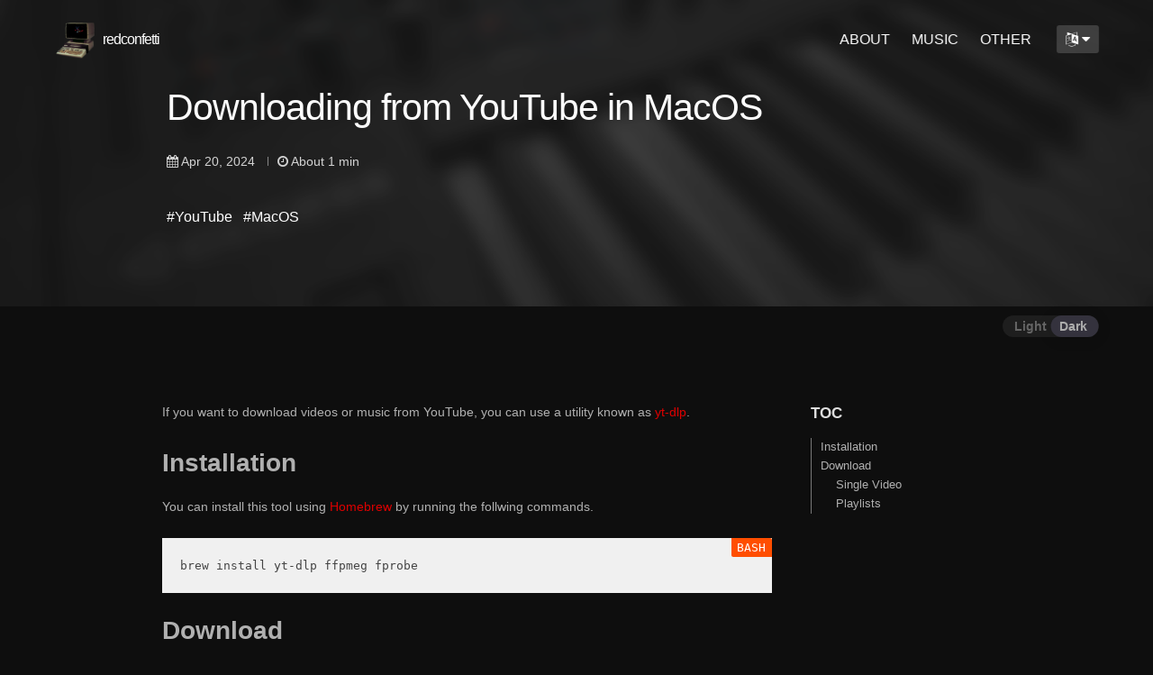

--- FILE ---
content_type: text/html; charset=utf-8
request_url: https://redconfetti.com/personal/2024/04/20/downloading-from-youtube.html
body_size: 9066
content:
<!DOCTYPE html>
<html lang="en">
<head>
<meta http-equiv="Content-Type" content="text/html; charset=UTF-8">
  <meta charset="utf-8">
  <meta http-equiv="X-UA-Compatible" content="IE=edge">
  <meta name="viewport" content="width=device-width, initial-scale=1">
  <meta name="google-translate-customization" content="108d9124921d80c3-80e20d618ff053c8-g4f02ec6f3dba68b7-c">
<!-- Begin Jekyll SEO tag v2.8.0 -->
<title>Downloading from YouTube in MacOS | redconfetti</title>
<meta name="generator" content="Jekyll v4.3.3">
<meta property="og:title" content="Downloading from YouTube in MacOS">
<meta name="author" content="Jason Miller">
<meta property="og:locale" content="en_US">
<meta name="description" content="If you want to download videos or music from YouTube, you can use a utility known as yt-dlp.">
<meta property="og:description" content="If you want to download videos or music from YouTube, you can use a utility known as yt-dlp.">
<link rel="canonical" href="https://redconfetti.com/personal/2024/04/20/downloading-from-youtube.html">
<meta property="og:url" content="https://redconfetti.com/personal/2024/04/20/downloading-from-youtube.html">
<meta property="og:site_name" content="redconfetti">
<meta property="og:image" content="https://s3-us-west-1.amazonaws.com/assets.redconfetti.com/images/posts/2024-04-20/youtube-logo.jpg">
<meta property="og:image:height" content="365">
<meta property="og:image:width" content="650">
<meta property="og:image:alt" content="YouTube Logo">
<meta property="og:type" content="article">
<meta property="article:published_time" content="2024-04-20T20:35:10+00:00">
<meta name="twitter:card" content="summary">
<meta property="twitter:image" content="https://s3-us-west-1.amazonaws.com/assets.redconfetti.com/images/posts/2024-04-20/youtube-logo.jpg">
<meta name="twitter:image:alt" content="YouTube Logo">
<meta property="twitter:title" content="Downloading from YouTube in MacOS">
<meta name="twitter:site" content="@redconfetti">
<meta name="twitter:creator" content="@redconfetti">
<script type="application/ld+json">
{"@context":"https://schema.org","@type":"BlogPosting","author":{"@type":"Person","name":"Jason Miller"},"dateModified":"2024-04-20T20:35:10+00:00","datePublished":"2024-04-20T20:35:10+00:00","description":"If you want to download videos or music from YouTube, you can use a utility known as yt-dlp.","headline":"Downloading from YouTube in MacOS","image":{"width":650,"height":365,"alt":"YouTube Logo","url":"https://s3-us-west-1.amazonaws.com/assets.redconfetti.com/images/posts/2024-04-20/youtube-logo.jpg","@type":"imageObject"},"mainEntityOfPage":{"@type":"WebPage","@id":"https://redconfetti.com/personal/2024/04/20/downloading-from-youtube.html"},"publisher":{"@type":"Organization","logo":{"@type":"ImageObject","url":"https://s3-us-west-1.amazonaws.com/assets.redconfetti.com/images/redconfetti.png"},"name":"Jason Miller"},"url":"https://redconfetti.com/personal/2024/04/20/downloading-from-youtube.html"}</script>
<!-- End Jekyll SEO tag -->
<link rel="icon" href="https://s3-us-west-1.amazonaws.com/assets.redconfetti.com/images/COMP.GIF">
  <link rel="stylesheet" href="https://cdnjs.cloudflare.com/ajax/libs/font-awesome/4.7.0/css/font-awesome.min.css">
  <link rel="stylesheet" href="https://cdn.jsdelivr.net/npm/typeface-noto-sans@0.0.72/index.min.css">
  <link rel="stylesheet" href="/assets/css/main.css">
  <script src="/assets/js/main.js"></script><link type="application/atom+xml" rel="alternate" href="https://redconfetti.com/feed.xml" title="redconfetti">
<link rel="stylesheet" href="//cdnjs.cloudflare.com/ajax/libs/highlight.js/10.1.1/styles/default.min.css">
<script src="//cdnjs.cloudflare.com/ajax/libs/highlight.js/10.1.1/highlight.min.js"></script>
<!-- and it's easy to individually load additional languages -->
<script charset="UTF-8" src="https://cdnjs.cloudflare.com/ajax/libs/highlight.js/10.1.1/languages/go.min.js"></script>



















<script>
// Init highlight js
document.addEventListener('DOMContentLoaded', function(event) {
  var els = document.querySelectorAll('pre code')

  function addLangData(block) {
    var outer = block.parentElement.parentElement.parentElement;
    var lang = block.getAttribute('data-lang');
    for (var i = 0; i < outer.classList.length; i++) {
      var cls = outer.classList[i];
      if (cls.startsWith('language-')) {
        lang = cls;
        break;
      }
    }
    if (!lang) {
      cls = block.getAttribute('class');
      lang = cls ? cls.replace('hljs ', '') : '';
    }
    if (lang.startsWith('language-')) {
      lang = lang.substr(9);
    }
    block.setAttribute('class', 'hljs ' + lang);
    block.parentNode.setAttribute('data-lang', lang);
  }

  function addBadge(block) {
    var enabled = ('true' || 'true').toLowerCase();
    if (enabled == 'true') {
      var pre = block.parentElement;
      pre.classList.add('badge');
    }
  }

  function handle(block) {
    addLangData(block);
    addBadge(block)
    hljs.highlightBlock(block);
  }

  for (var i = 0; i < els.length; i++) {
    var el = els[i];
    handle(el);
  }
});
</script>

<style>
  /* code language badge */
  pre.badge::before {
    content: attr(data-lang);
    color: #fff;
    background-color: #ff4e00;
    padding: 0 .5em;
    border-radius: 0 2px;
    text-transform: uppercase;
    text-align: center;
    min-width: 32px;
    display: inline-block;
    position: absolute;
    right: 0;
  }

  /* fix wrong badge display for firefox browser */
  code > table pre::before {
    display: none;
  }
</style>
<script src="//cdnjs.cloudflare.com/ajax/libs/photoswipe/4.1.3/photoswipe.min.js"></script>
<script src="//cdnjs.cloudflare.com/ajax/libs/photoswipe/4.1.3/photoswipe-ui-default.min.js"></script>
<link href="https://cdnjs.cloudflare.com/ajax/libs/photoswipe/4.1.3/photoswipe.css" rel="stylesheet">
<link href="https://cdnjs.cloudflare.com/ajax/libs/photoswipe/4.1.3/default-skin/default-skin.css" rel="stylesheet">
<style>
  .pswp .pswp__container .pswp__img {
    background-color: white;
  }
</style>

<script>
  function initPhotoSwipe() {
    var mainEl = document.querySelector("section.main");

    var imgEls = mainEl.querySelectorAll("img:not(.emoji)");
    imgEls.forEach((imgEl) => {
      imgEl.outerHTML = `
    <a class="photo-swipe"
      href="${imgEl.src}"
      data-width="${imgEl.getAttribute("width") || imgEl.width * 2}"
      data-height="${imgEl.getAttribute("height") || imgEl.height * 2}"
      data-caption="${imgEl.getAttribute("caption") || imgEl.alt}"
      target="_blank">
      ${imgEl.outerHTML}
    </a>`;
    });

    // Init empty gallery array
    var container = [];

    // Loop over gallery items and push it to the array
    var linkEls = mainEl.querySelectorAll("a.photo-swipe");
    linkEls.forEach((link) => {
      var item = {
        src: link.getAttribute("href"),
        w: link.dataset.width,
        h: link.dataset.height,
        title: link.dataset.caption || "",
      };
      container.push(item);
    });

    // Define click event on gallery item
    linkEls.forEach((link, index) => {
      link.addEventListener("click", (event) => {
        // Prevent location change
        event.preventDefault();

        // Define object and gallery options
        var pswp = document.querySelector(".pswp");

        var zoomLevel = 1;

        // Define object and gallery options
        var options = {
          index: index,
          bgOpacity: 0.85,
          showHideOpacity: true,
          closeOnScroll: true,
          maxSpreadZoom: 1,
          getDoubleTapZoom: (isMouseClick, item) => {
            if (item.detail) {
              zoomLevel += item.detail.origEvent.shiftKey ? -1 : 1;
              item.detail = undefined;
            } else {
              zoomLevel = zoomLevel === 1 ? 2 : 1;
            }
            if (zoomLevel <= 1) {
              zoomLevel = 1;
              setTimeout(() => pswp.classList.remove("pswp--zoomed-in"), 0);
            }
            return item.initialZoomLevel * zoomLevel;
          },
        };

        // Initialize PhotoSwipe
        var gallery = new PhotoSwipe(
          pswp,
          PhotoSwipeUI_Default,
          container,
          options
        );

        gallery.init();

        // Custom zoom event
        gallery.container.addEventListener("pswpTap", (e) => {
          gallery.currItem.detail = e.detail;
        });
      });
    });
  }

  window.addEventListener("load", initPhotoSwipe);
</script>

<!-- Root element of PhotoSwipe. Must have class pswp. -->
</head>
<body>
<div class="pswp" tabindex="-1" role="dialog" aria-hidden="true">
  <!-- Background of PhotoSwipe.
           It's a separate element as animating opacity is faster than rgba(). -->
  <div class="pswp__bg"></div>
  <!-- Slides wrapper with overflow:hidden. -->
  <div class="pswp__scroll-wrap">
    <!-- Container that holds slides.
              PhotoSwipe keeps only 3 of them in the DOM to save memory.
              Don't modify these 3 pswp__item elements, data is added later on. -->
    <div class="pswp__container">
      <div class="pswp__item"></div>
      <div class="pswp__item"></div>
      <div class="pswp__item"></div>
    </div>
    <!-- Default (PhotoSwipeUI_Default) interface on top of sliding area. Can be changed. -->
    <div class="pswp__ui pswp__ui--hidden">
      <div class="pswp__top-bar">
        <!--  Controls are self-explanatory. Order can be changed. -->
        <div class="pswp__counter"></div>
        <button class="pswp__button pswp__button--close" title="Close (Esc)"></button>
        <button class="pswp__button pswp__button--share" title="Share"></button>
        <button class="pswp__button pswp__button--fs" title="Toggle fullscreen"></button>
        <button class="pswp__button pswp__button--zoom" title="Zoom in/out"></button>
        <!-- element will get class pswp__preloader--active when preloader is running -->
        <div class="pswp__preloader">
          <div class="pswp__preloader__icn">
            <div class="pswp__preloader__cut">
              <div class="pswp__preloader__donut"></div>
            </div>
          </div>
        </div>
      </div>
      <div class="pswp__share-modal pswp__share-modal--hidden pswp__single-tap">
        <div class="pswp__share-tooltip"></div>
      </div>
      <button class="pswp__button pswp__button--arrow--left" title="Previous (arrow left)"></button>
      <button class="pswp__button pswp__button--arrow--right" title="Next (arrow right)"></button>
      <div class="pswp__caption">
        <div class="pswp__caption__center"></div>
      </div>
    </div>
  </div>
</div>







































































































































<header class="site-header site-header-transparent" role="banner">

  <div class="wrapper">
    <div class="site-header-inner">
<span class="site-brand"><a class="site-brand-inner" rel="author" href="/">
  <img class="site-favicon" title="redconfetti" src="https://s3-us-west-1.amazonaws.com/assets.redconfetti.com/images/COMP.GIF" onerror="this.style.display='none'">
  redconfetti
</a>
</span><nav class="site-nav">
          <input type="checkbox" id="nav-trigger" class="nav-trigger">
          <label for="nav-trigger">
            <span class="menu-icon">
              <svg viewbox="0 0 18 15" width="18px" height="15px">
                <path d="M18,1.484c0,0.82-0.665,1.484-1.484,1.484H1.484C0.665,2.969,0,2.304,0,1.484l0,0C0,0.665,0.665,0,1.484,0 h15.032C17.335,0,18,0.665,18,1.484L18,1.484z M18,7.516C18,8.335,17.335,9,16.516,9H1.484C0.665,9,0,8.335,0,7.516l0,0 c0-0.82,0.665-1.484,1.484-1.484h15.032C17.335,6.031,18,6.696,18,7.516L18,7.516z M18,13.516C18,14.335,17.335,15,16.516,15H1.484 C0.665,15,0,14.335,0,13.516l0,0c0-0.82,0.665-1.483,1.484-1.483h15.032C17.335,12.031,18,12.695,18,13.516L18,13.516z"></path>
              </svg>
            </span>
          </label>

          <div class="trigger">
<a class="page-link" href="/about/">ABOUT</a><a class="page-link" href="/music.html">MUSIC</a><a class="page-link" href="/other/">OTHER</a>









<span class="page-link">



<div id="google_translate_element" style="display: none;">
</div>

<span class="ct-language">
  <ul class="list-unstyled ct-language-dropdown">
    
      <li>
        <a href="#" class="lang-select" data-lang="en">
          
          <img src="https://cdn.countryflags.com/thumbs/united-states-of-america/flag-400.png" title="English">
          
        </a>
      </li>
    
      <li>
        <a href="#" class="lang-select" data-lang="de">
          
          <img src="https://cdn.countryflags.com/thumbs/germany/flag-400.png" title="German">
          
        </a>
      </li>
    
      <li>
        <a href="#" class="lang-select" data-lang="fr">
          
          <img src="https://cdn.countryflags.com/thumbs/france/flag-400.png" title="French">
          
        </a>
      </li>
    
      <li>
        <a href="#" class="lang-select" data-lang="it">
          
          <img src="https://cdn.countryflags.com/thumbs/italy/flag-400.png" title="Italian">
          
        </a>
      </li>
    
      <li>
        <a href="#" class="lang-select" data-lang="es">
          
          <img src="https://cdn.countryflags.com/thumbs/spain/flag-400.png" title="Spanish">
          
        </a>
      </li>
    
      <li>
        <a href="#" class="lang-select" data-lang="zh-CN">
          
          <img src="https://cdn.countryflags.com/thumbs/china/flag-400.png" title="Chinese(Simple)">
          
        </a>
      </li>
    
      <li>
        <a href="#" class="lang-select" data-lang="ja">
          
          <img src="https://cdn.countryflags.com/thumbs/japan/flag-400.png" title="Japanese">
          
        </a>
      </li>
    
      <li>
        <a href="#" class="lang-select" data-lang="ko">
          
          <img src="https://cdn.countryflags.com/thumbs/south-korea/flag-400.png" title="Korean">
          
        </a>
      </li>
    
      <li>
        <a href="#" class="lang-select" data-lang="ru">
          
          <img src="https://cdn.countryflags.com/thumbs/russia/flag-400.png" title="Russian">
          
        </a>
      </li>
    
  </ul>
</span>

<script type="text/javascript">
function googleTranslateElementInit() {
  new google.translate.TranslateElement({
    pageLanguage: 'en',
    autoDisplay: false,
    layout: google.translate.TranslateElement.InlineLayout.VERTICAL
  }, 'google_translate_element');

  // Links to cross-origin destinations are unsafe
  var gll = document.getElementsByClassName('goog-logo-link')[0];
  if (gll) {
    gll.setAttribute('rel', 'noopener');
  }

  function restoreLang() {
    var iframe = document.getElementsByClassName('goog-te-banner-frame')[0];
    if (!iframe) return;

    var innerDoc = iframe.contentDocument || iframe.contentWindow.document;
    var restore_el = innerDoc.getElementsByTagName("button");

    for (var i = 0; i < restore_el.length; i++) {
      if (restore_el[i].id.indexOf("restore") >= 0) {
        restore_el[i].click();
        var close_el = innerDoc.getElementsByClassName("goog-close-link");
        close_el[0].click();
        return;
      }
    }
  }

  function triggerHtmlEvent(element, eventName) {
    var event;
    if (document.createEvent) {
      event = document.createEvent('HTMLEvents');
      event.initEvent(eventName, true, true);
      element.dispatchEvent(event);
    } else {
      event = document.createEventObject();
      event.eventType = eventName;
      element.fireEvent('on' + event.eventType, event);
    }
  }

  var googleCombo = document.querySelector("select.goog-te-combo");
  var langSelect = document.querySelector('.ct-language');
  langSelect.addEventListener('click', function(event) {
    if (!event.target) {
      return;
    }

    var selected = document.querySelector('.ct-language .ct-language-selected');
    if (selected) {
      selected.classList.remove('ct-language-selected');
    }

    var target = event.target;
    while (target && target !== langSelect ) {
      if (target.matches('.lang-select')) {
        break;
      }
      target = target.parentElement;
    }

    if (target && target.matches('.lang-select')) {
      var lang = target.getAttribute('data-lang');
      if (googleCombo.value == lang) {
        restoreLang();
      } else {
        target.parentElement.classList.add('ct-language-selected');
        googleCombo.value = lang;
        triggerHtmlEvent(googleCombo, 'change');
      }
    }

    event.preventDefault();
  });
}
</script>

<script type="text/javascript" src="//translate.google.com/translate_a/element.js?cb=googleTranslateElementInit"></script>
</span>
</div>
        </nav>
</div>
  </div>
</header>

<script>
  function initHeader() {
    var lastScrollY = getScrollPos().y;
    var documentElement = document.documentElement;

    function storeScrollData() {
      var y = getScrollPos().y;documentElement.setAttribute("data-header-transparent", "");var scrollStatus = "";

      if (y <= 0) {
        scrollStatus = "top";
      } else if ((window.innerHeight + y) >= document.body.offsetHeight) {
        scrollStatus = "bottom";
      } else {
        var isScrollDown = (y - lastScrollY > 0) ? true : false;
        scrollStatus = isScrollDown ? "down" : "up";
      }

      lastScrollY = y;
      documentElement.setAttribute("data-scroll-status", scrollStatus);
    }

    window.addEventListener('scroll', function(e) {
      storeScrollData();
    });

    storeScrollData();
  }
  document.addEventListener('DOMContentLoaded', initHeader);
</script>


























































































































































<style>html .page-banner {
      height:  125.12px;
      min-height: 340px;
    }
    html[data-scroll-status="top"] .page-banner {
      height: 340px;
    }
  </style>
<section class="page-banner">
    <div class="page-banner-img">
<div style="background-image: url(https://s3-us-west-1.amazonaws.com/assets.redconfetti.com/images/banner.png)"></div>
        <img class="img-placeholder" src="https://s3-us-west-1.amazonaws.com/assets.redconfetti.com/images/banner.png">
</div>
    <div class="wrapper">
      <div class="page-banner-inner">
<header class="post-header">
  <h1 class="post-title p-name" itemprop="name headline">Downloading from YouTube in MacOS</h1>
  <h2 class="post-subtitle"></h2>

  <p class="post-meta">
    <time class="dt-published" datetime="2024-04-20T20:35:10+00:00" itemprop="datePublished"><i class="fa fa-calendar"></i> Apr 20, 2024
    </time>

    
    
































    <span class="post-reading-time left-vsplit"><i class="fa fa-clock-o"></i> About 1 min</span>
  </p>
<div class="post-tags">
<a class="post-tag" href="/tags.html#YouTube">#YouTube</a><a class="post-tag" href="/tags.html#MacOS">#MacOS</a>
</div></header>
</div>
    </div>
  </section><script>
  function hashLocate(hashValue) {
    hashValue = hashValue.replace(/^.*#h-/, '');
    hashValue = decodeURIComponent(hashValue);
    var element = document.getElementById(hashValue);

    if (!element) {
      return;
    }

    var header = document.querySelector('header.site-header');
    var headerRect = header.getBoundingClientRect();
    var headerTop = Math.floor(headerRect.top);
    var headerHeight = Math.floor(headerRect.height);
    var scrollPos = getScrollPos();
    var offsetY = element.offsetTop - (headerTop + headerHeight + 20);

    if (offsetY == scrollPos.y) {
      return;
    }

    if (headerTop == 0  && offsetY > scrollPos.y) {
      offsetY += headerHeight + 2;
    } else if (headerTop < 0  && offsetY < scrollPos.y) {
      offsetY -= headerHeight - 2;
    }

    smoothScrollTo(offsetY);
  }

  // The first event occurred
  window.addEventListener('load', function(event) {
    if (window.location.hash) {
      hashLocate(window.location.hash);
    }
  });

  // The first event occurred
  window.addEventListener('click', function(event) {
    if (event.target.tagName.toLowerCase() == 'a') {
      hashLocate(event.target.getAttribute('href'));
    }
  });
</script>
<div class="theme-toggle">
  <input type="checkbox" id="theme-switch">
  <label for="theme-switch">
    <div class="toggle"></div>
    <div class="names">
      <p class="light">Light</p>
      <p class="dark">Dark</p>
    </div>
  </label>
</div>




<script>
  (function() {
    var sw = document.getElementById('theme-switch');
    var html = document.getElementsByTagName('html')[0];
    var nightModeOption = ('auto' || 'auto').toLowerCase();
    var storage = nightModeOption === 'manual'
        ? localStorage
        : sessionStorage;
    var themeData = loadThemeData();

    function saveThemeData(data) {
      storage.setItem('theme', JSON.stringify(data));
    }

    function loadThemeData() {
      var data = storage.getItem('theme');
      try {
        data = JSON.parse(data ? data : '');
      } catch(e) {
        data = { nightShift: undefined, autoToggleAt: 0 };
        saveThemeData(data);
      }
      return data;
    }

    function handleThemeToggle(nightShift) {
      themeData.nightShift = nightShift;
      saveThemeData(themeData);
      html.dataset.theme = nightShift ? 'dark' : 'light';
      setTimeout(function() {
        sw.checked = nightShift ? true : false;
      }, 50);
    }

    function autoThemeToggle() {
      // Next time point of theme toggle
      var now = new Date();
      var toggleAt = new Date();
      var hours = now.getHours();
      var nightShift = hours >= 19 || hours <=7;

      if (nightShift) {
        if (hours > 7) {
          toggleAt.setDate(toggleAt.getDate() + 1);
        }
        toggleAt.setHours(7);
      } else {
        toggleAt.setHours(19);
      }

      toggleAt.setMinutes(0);
      toggleAt.setSeconds(0);
      toggleAt.setMilliseconds(0)

      var delay = toggleAt.getTime() - now.getTime();

      // auto toggle theme mode
      setTimeout(function() {
        handleThemeToggle(!nightShift);
      }, delay);

      return {
        nightShift: nightShift,
        toggleAt: toggleAt.getTime()
      };
    }

    // Listen the theme toggle event
    sw.addEventListener('change', function(event) {
      handleThemeToggle(event.target.checked);
    });

    if (nightModeOption == 'auto') {
      var data = autoThemeToggle();

      // Toggle theme by local setting
      if (data.toggleAt > themeData.autoToggleAt) {
        themeData.autoToggleAt = data.toggleAt;
        handleThemeToggle(data.nightShift);
      } else {
        handleThemeToggle(themeData.nightShift);
      }
    } else if (nightModeOption == 'manual') {
      handleThemeToggle(themeData.nightShift);
    } else {
      var nightShift = themeData.nightShift;
      if (nightShift === undefined) {
        nightShift = nightModeOption === 'on';
      }
      handleThemeToggle(nightShift);
    }
  })();
</script>
<div id="click-to-top" class="click-to-top">
  <i class="fa fa-arrow-up"></i>
</div>
<script>
  (function () {
    const clickToTop = document.getElementById('click-to-top');
    window.addEventListener('scroll', () => {
      if (window.scrollY > 100) {
        clickToTop.classList.add('show')
      }else {
        clickToTop.classList.remove('show')
      }
    });
    clickToTop.addEventListener('click', () => {
      window.smoothScrollTo(0);
    });
  })();
</script>
<main class="page-content" aria-label="Content">
      <div class="wrapper">
        <div class="framework">
  <section class="main">

     <div class="post">
  <section>









<article class="post h-entry" itemscope itemtype="http://schema.org/BlogPosting">

    <div class="post-content e-content" itemprop="articleBody">

      <p>If you want to download videos or music from YouTube, you can use a utility
known as <a href="https://github.com/yt-dlp/yt-dlp">yt-dlp</a>.</p>

<h2 id="installation">Installation</h2>

<p>You can install this tool using <a href="https://brew.sh/">Homebrew</a> by running the follwing commands.</p>

<div class="language-bash highlighter-rouge"><div class="highlight"><pre class="highlight"><code>brew <span class="nb">install </span>yt-dlp ffpmeg fprobe
</code></pre></div></div>

<h2 id="download">Download</h2>

<h3 id="single-video">Single Video</h3>

<div class="language-bash highlighter-rouge"><div class="highlight"><pre class="highlight"><code><span class="c"># Download Music Only</span>
yt-dlp <span class="nt">--extract-audio</span> <span class="nt">--audio-format</span> mp3 <span class="nt">--audio-quality</span> 6 https://www.youtube.com/watch?v<span class="o">=</span>24a4eZZOTxU

<span class="c"># Download Best Video/Audio</span>
yt-dlp <span class="nt">-f</span> <span class="s2">"bv*+ba/b"</span> https://www.youtube.com/watch?v<span class="o">=</span>24a4eZZOTxU
</code></pre></div></div>

<h3 id="playlists">Playlists</h3>

<p>I wanted to download the audio for a currently unpublished collection of work,
the soundtrack for <a href="https://www.youtube.com/playlist?list=PLq6QtwrGW1_9HF_LyRS1DNvCl8slXcYNO">The Flight of the Navigator</a>.</p>

<p>Here’s the command I used to download the audio for all videos in the playlist.</p>

<div class="language-bash highlighter-rouge"><div class="highlight"><pre class="highlight"><code>yt-dlp <span class="nt">--yes-playlist</span> <span class="nt">-x</span> <span class="nt">--audio-format</span> mp3 <span class="nt">--audio-quality</span> 6 https://www.youtube.com/playlist?list<span class="o">=</span>PLq6QtwrGW1_9HF_LyRS1DNvCl8slXcYNO
</code></pre></div></div>


    </div>

</article>
<div class="post-nav">
<a class="previous" href="/music-production/2024/04/17/understanding-midi.html" title="Understanding MIDI">Understanding MIDI</a><a class="next" href="/music-production/2024/04/29/panorama-reference.html" title="Nektar Panorama Reference">Nektar Panorama Reference</a>
</div>
<div class="post-related">
      <div>Related Articles</div>
      <ul>
        <li><a class="post-link" href="/music-production/2025/03/03/dumping-midi-from-cubase-into-an-external-sequencer.html" title="Nektar Panorama Reference">Dumping MIDI from Cubase into an External Sequencer</a></li>
<li><a class="post-link" href="/personal/2013/03/27/fantasy-and-the-mystery-of-reality.html" title="Nektar Panorama Reference">Fantasy and the Mystery of Reality</a></li>
<li><a class="post-link" href="/recommended%20songs/2010/01/30/gary-numan-films.html" title="Nektar Panorama Reference">Gary Numan - Films</a></li>
<li><a class="post-link" href="/music-production/2024/05/02/nektar-panorama-with-cubase.html" title="Nektar Panorama Reference">Using the Nektar Panorama with Cubase</a></li>
</ul>
    </div>
<div class="post-comments">
<div id="utterances-placeholder"></div>
<script>
  const utterancesThemeFromDataTheme = () => {
    const dataTheme = document.documentElement.getAttribute('data-theme');
    return `github-${dataTheme}`;
  };

  const setUtterancesTheme = () => {
    const iframe = document.querySelector('.utterances-frame');
    if (iframe) {
      const message = {
        type: 'set-theme',
        theme: utterancesThemeFromDataTheme()
      };
      iframe.contentWindow.postMessage(message, 'https://utteranc.es');
    }
  }

  // dynamic change
  const observer = new MutationObserver((mutationsList, observer) => {
    for (let mutation of mutationsList) {
      if (mutation.type === 'attributes' && mutation.attributeName === 'data-theme') {
        setUtterancesTheme();
      }
    }
  });
  observer.observe(document.documentElement, { attributes: true, childList: false, subtree: false });

  let utterancesScript = document.createElement('script');
  utterancesScript.async = true;
  utterancesScript.src = 'https://utteranc.es/client.js';
  utterancesScript.crossOrigin = 'anonymous';
  utterancesScript.setAttribute('issue-term', 'title');
  utterancesScript.setAttribute('label', 'utterances comment');
  utterancesScript.setAttribute('repo', 'redconfetti/com.redconfetti');
  utterancesScript.setAttribute('theme', utterancesThemeFromDataTheme());

  const placeholder = document.getElementById('utterances-placeholder');
  placeholder.parentNode.replaceChild(utterancesScript, placeholder);
</script>
</div></section>
</div>


  </section>
  <section class="sidebar" style="margin-left: 15px;">
    <!-- Get sidebar items --><style type="text/css" media="screen">
.post-menu ul {
  list-style: none;
  padding: 0;
  margin: 0;
}
</style>

<div class="post-menu">
  <div class="post-menu-title">TOC</div>
  <div class="post-menu-content"></div>
</div>

<script>
  function generateContent() {
    var menu = document.querySelector(".post-menu");
    var menuContent =  menu.querySelector(".post-menu-content");
    var headings = document.querySelector(".post-content").querySelectorAll("h2, h3, h4, h5, h6");

    // Hide menu when no headings
    if (headings.length === 0) {
      return menu.style.display = "none";
    }

    // Generate post menu
    var menuHTML = '';
    for (var i = 0; i < headings.length; i++) {
      var h = headings[i];
      menuHTML += (
        '<li class="h-' + h.tagName.toLowerCase() + '">'
        + '<a href="#h-' + h.getAttribute('id') + '">' + h.textContent + '</a></li>');
    }

    menuContent.innerHTML = '<ul>' + menuHTML + '</ul>';

    // The header element
    var header = document.querySelector('header.site-header');

    function doMenuCollapse(index, over_items) {
      var items = menuContent.firstChild.children;

      if (over_items == undefined) {
        over_items = 20;
      }

      if (items.length < over_items) {
        return;
      }

      var activeItem = items[index];
      var beginItem = activeItem
      var endItem = activeItem
      var beginIndex = index;
      var endIndex = index + 1;
      while (beginIndex >= 0
        && !items[beginIndex].classList.contains('h-h2')) {
        beginIndex -= 1;
      }
      while (endIndex < items.length
        && !items[endIndex].classList.contains('h-h2')) {
        endIndex += 1;
      }
      for (var i = 0; i < beginIndex; i++) {
        item = items[i]
        if (!item.classList.contains('h-h2')) {
          item.style.display = 'none';
        }
      }
      for (var i = beginIndex + 1; i < endIndex; i++) {
        item = items[i]
        // if (!item.classList.contains('h-h2')) {
          item.style.display = '';
        // }
      }
      for (var i = endIndex; i < items.length; i++) {
        item = items[i]
        if (!item.classList.contains('h-h2')) {
          item.style.display = 'none';
        }
      }
    }

    // Init menu collapsed
    doMenuCollapse(-1);

    // Active the menu item
    window.addEventListener('scroll', function (event) {
      var lastActive = menuContent.querySelector('.active');
      var changed = true;
      var activeIndex = -1;
      for (var i = headings.length - 1; i >= 0; i--) {
        var h = headings[i];
        var headingRect = h.getBoundingClientRect();
        var headerRect = header.getBoundingClientRect();
        var headerTop = Math.floor(headerRect.top);
        var headerHeight = Math.floor(headerRect.height);
        var headerHeight = headerTop + headerHeight + 20;
        if (headingRect.top <= headerHeight) {
          var id = 'h-' + h.getAttribute('id');
          var a = menuContent.querySelector('a[href="#' + id  + '"]');
          var curActive = a.parentNode;
          if (curActive) {
            curActive.classList.add('active');
            activeIndex = i;
          }
          if (lastActive == curActive) {
            changed = false;
          }
          break;
        }
      }
      if (changed) {
        if (lastActive) {
          lastActive.classList.remove('active');
        }
        doMenuCollapse(activeIndex);
      }
      event.preventDefault();
    });
  }
  generateContent();
</script>
</section>
</div>

      </div>
    </main><footer class="site-footer h-card">
  <data class="u-url" href="/"></data>

  <div class="wrapper">
    <div class="site-footer-inner">
<div>© 2005-2025 Jason Miller · All rights reserved</div>
      <div>Powered by <a title="Jekyll is a simple, blog-aware, static site
      generator." href="https://jekyllrb.com/">Jekyll</a> &amp; <a title="Yat, yet
      another theme." href="https://github.com/jeffreytse/jekyll-theme-yat">Yat Theme</a>.</div>
      <div class="footer-col rss-subscribe">Subscribe <a href="/feed.xml">via RSS</a>
</div>
    </div>
  </div>
</footer>

</body>
</html>


--- FILE ---
content_type: text/css; charset=utf-8
request_url: https://redconfetti.com/assets/css/main.css
body_size: 6326
content:
/**
 * Reset some basic elements
 */
body, h1, h2, h3, h4, h5, h6,
p, blockquote, pre, hr,
dl, dd, ol, ul, figure {
  margin: 0;
  padding: 0;
}

/**
 * Basic styling
 */
body {
  font-family: Helvetica Neue, Helvetica, Arial, sans-serif;
  font-weight: 400;
  font-size: 14px;
  font-display: swap;
  line-height: 1.6;
  color: #1d1d1f;
  background-color: #fff;
  -webkit-text-size-adjust: 100%;
  -webkit-font-feature-settings: "kern" 1;
  -moz-font-feature-settings: "kern" 1;
  -o-font-feature-settings: "kern" 1;
  font-feature-settings: "kern" 1;
  font-kerning: normal;
  display: flex;
  min-height: 100vh;
  flex-direction: column;
  transition-duration: 0.3s;
}

/**
 * Set `margin-bottom` to maintain vertical rhythm
 */
h1, h2, h3, h4, h5, h6,
p, blockquote, pre,
ul, ol, dl, figure {
  margin-bottom: 15px;
}

/**
 * `main` element
 */
main {
  display: block; /* Default value of `display` of `main` element is 'inline' in IE 11. */
}

/**
 * Images
 */
img {
  max-width: 100%;
  vertical-align: middle;
}

/**
 * Figures
 */
figure > img {
  display: block;
}

figcaption {
  font-size: 12.25px;
}

/**
 * Lists
 */
ul, ol {
  margin-left: 30px;
}

li > ul,
li > ol {
  margin-bottom: 0;
}

/**
 * Headings
 */
h1, h2, h3, h4, h5, h6 {
  font-weight: 600;
}

/**
 * Links
 */
a {
  color: #DD0000;
  text-decoration: none;
}
a:hover {
  text-decoration: underline;
}
.social-media-list a:hover {
  text-decoration: none;
}
.social-media-list a:hover .username {
  text-decoration: underline;
}

/**
 * Blockquotes
 */
blockquote {
  color: #777;
  border-left: 4px solid #dddddd;
  padding-left: 15px;
  font-size: 15.75px;
  letter-spacing: -1px;
  font-style: italic;
}
blockquote > :last-child {
  margin-bottom: 0;
}

/**
 * Code formatting
 */
pre,
code {
  font-size: 13.125px;
  color: #1d1d1f;
}

*:not(pre) > code {
  padding: 3px 6px;
  border-radius: 3px;
  background-color: #eee;
  margin: 0 5px;
}

pre {
  overflow-x: auto;
  position: relative;
  background-color: #f0f0f0;
}
pre > code {
  display: inline-block;
  padding: 20px !important;
  background-color: transparent;
  border: 0;
}
pre table, pre pre {
  margin-bottom: 0;
}
pre table .gutter, pre table .code, pre pre .gutter, pre pre .code {
  padding: 6px;
  border: none;
}

/**
 * Wrapper
 */
.wrapper {
  max-width: 920px;
  margin: auto;
  padding-right: 30px;
  padding-left: 30px;
}

/**
 * Clearfix
 */
.wrapper:after {
  content: "";
  display: table;
  clear: both;
}

/**
 * Tables
 */
table {
  display: block;
  margin-bottom: 30px;
  width: 100%;
  text-align: left;
  color: #29292c;
  border-collapse: collapse;
  overflow: auto;
}
table tr:nth-child(even) {
  background-color: #ececec;
}
table th, table td {
  padding: 10px 15px;
}
table th {
  background-color: #e5e5e5;
  border: 1px solid lightgray;
  border-bottom-color: #bebebe;
}
table td {
  border: 1px solid #dddddd;
}

/**
 * Flex layout
 */
.framework {
  display: flex;
}

.framework .main, .page-content {
  flex: 1;
  min-width: 0; /* <-- fix flexbox width with pre tags  */
}

/**
 * Flex sticky
 */
/**
 * Vertical center
 */
/**
 * Horizontal center
 */
/**
 * Center background image
 */
/**
 * Text Selection
 */
::selection {
  color: inherit;
  background-color: rgba(34, 255, 255, 0.3);
}

::-moz-selection { /* Code for Firefox */
  color: inherit;
  background-color: rgba(34, 255, 255, 0.3);
}

::-ms-selection {
  color: inherit;
  background-color: rgba(34, 255, 255, 0.3);
}

::-o-selection {
  color: inherit;
  background-color: rgba(34, 255, 255, 0.3);
}

::-webkit-selection {
  color: inherit;
  background-color: rgba(34, 255, 255, 0.3);
}

/**
 * Animation for transparent header
 */
html[data-header-transparent] header.site-header {
  position: fixed;
}
html[data-scroll-status=top] header.site-header-transparent {
  height: 0;
  margin-top: 12px;
  background-color: transparent;
  transition: 0.1s height, background-color, box-shadow;
}
html[data-scroll-status=top] header.site-header-transparent.site-header .site-brand-inner, html[data-scroll-status=top] header.site-header-transparent.site-header .page-link {
  color: #fff;
  transition: 0.1s color;
}
@media screen and (max-width: 800px) {
  html[data-scroll-status=top] header.site-header-transparent.site-header .page-link {
    color: black;
  }
  html[data-scroll-status=top] header.site-header-transparent.site-header .menu-icon > svg {
    fill: #fdfdfd;
  }
}
html[data-scroll-status=top] footer.site-footer {
  color: unset;
  background-color: transparent;
}
html[data-scroll-status=top] footer.site-footer .site-footer-inner {
  border-top: solid 1px #eee;
}
html[data-scroll-status=down] header.site-header {
  top: -63.84px;
}
html[data-scroll-status=down] .framework .sidebar {
  top: 20px;
}

/**
 * Site header
 */
.site-header {
  background-color: #ffffff;
  height: 63.84px;
  width: 100%;
  transition: height 0.2s, text-shadow 0.2s, top 0.2s;
  box-shadow: 0 1px 0 0 rgba(0, 0, 0, 0.06);
  position: sticky;
  position: -moz-sticky; /* <-- fix sticky compatibility issue */
  position: -ms-sticky;
  position: -o-sticky;
  position: -webkit-sticky;
  align-self: flex-start; /* <-- fix the sticky not work issue */
  transform: scale(0.9999); /* <-- fix the sticky x overflow issue */
  top: 0;
  z-index: 1000;
}
.site-header > .wrapper {
  margin: 0 60px;
  padding: 0;
  max-width: 100%;
  transition: 0.2s margin;
}
@media screen and (max-width: 1024px) {
  .site-header > .wrapper {
    margin: 0 20px;
    max-width: unset;
  }
}
.site-header a {
  text-decoration: none;
}
.site-header .site-header-inner {
  position: relative;
}

.site-brand {
  line-height: 63.84px;
  margin-right: 50px;
}
.site-brand .site-brand-inner {
  font-size: 15.75px;
  font-weight: 400;
  letter-spacing: -1px;
  transition: 0.1s filter color;
}
.site-brand .site-brand-inner, .site-brand .site-brand-inner:visited {
  color: black;
}
.site-brand .site-brand-inner .site-favicon {
  display: inline-block;
  height: 42.56px;
  margin-right: 5px;
}

.site-nav {
  font-size: 15.75px;
  line-height: 63.84px;
  position: absolute;
  right: 0;
  top: 0;
}
.site-nav .nav-trigger {
  display: none;
}
.site-nav .menu-icon {
  display: none;
}
.site-nav .page-link {
  line-height: 1.6;
  color: black;
  transition: 0.1s ease-in-out;
}
.site-nav .page-link:not(:last-child) {
  margin-right: 24px;
}
.site-nav .page-link:not(:last-child):hover {
  text-decoration: underline;
}
@media screen and (max-width: 800px) {
  .site-nav {
    position: absolute;
    top: 0;
    text-align: left;
  }
  .site-nav label[for=nav-trigger] {
    display: block;
    z-index: 2;
    cursor: pointer;
  }
  .site-nav .menu-icon {
    display: block;
    float: right;
    text-align: center;
  }
  .site-nav .menu-icon > svg {
    fill: rgba(0, 0, 0, 0.8);
    transition: 0.1s fill;
  }
  .site-nav input ~ .trigger {
    clear: both;
    display: none;
    border-radius: 3px;
    box-shadow: 1px 1px 1px 1px rgba(0, 0, 0, 0.06);
  }
  .site-nav input:checked ~ .trigger {
    display: block;
    background: #ffffff;
  }
  .site-nav .page-link {
    display: block;
    padding: 5px 10px;
    color: rgba(0, 0, 0, 0.8);
    margin: 0 25px;
  }
}

/**
 * Site footer
 */
.site-footer {
  font-size: 14px;
  color: #404040;
  background-color: #f2f2f2;
  text-align: left;
  transition: background-color 0.2s;
}
.site-footer .site-footer-inner {
  transition: border-top 0.2s;
  padding: 54px 0;
}
.site-footer a {
  color: #DD0000;
}
.site-footer a:hover {
  color: #ff1111;
}

.copyleft {
  display: inline-block;
  transform: rotate(180deg);
}

/**
 * Post header
 */
.post .post-header {
  margin-bottom: 30px;
}
.post .post-title {
  font-size: 36.75px;
  letter-spacing: -1px;
  line-height: 1;
}
@media screen and (max-width: 800px) {
  .post .post-title {
    font-size: 31.5px;
  }
}
.post .post-tags {
  padding-right: 150px;
}
.post .post-tags .post-tag {
  display: inline-block;
  margin: 0 12px 0 0;
}

/**
 * Page content
 */
.page-content {
  /* <-- Keep footer on the bottom */
  -ms-flex: none; /* <-- Fix IE footer issue */
  padding: 60px 0;
  padding-top: 72px;
}

.page-heading {
  font-size: 28px;
}

.post-list-heading {
  font-size: 24.5px;
}

/**
 * Pagination page
 */
.pagination .post-list {
  margin-left: 0;
  list-style: none;
}
.pagination .post-list > li {
  margin-bottom: 45px;
  padding-bottom: 30px;
}
.pagination .post-list > li:not(:last-child) {
  border-bottom: 1px solid #e3e3e3;
}
.pagination .post-title {
  margin-bottom: 6px;
  transition: 0.2s all;
}
.pagination .post-title a {
  text-decoration: none;
}
.pagination .post-link {
  font-size: 23.1px;
  font-weight: 600;
  color: #333;
}
.pagination .post-meta {
  color: #777;
  font-size: 14px;
  margin-bottom: 15px;
}
.pagination .post-excerpt {
  color: #777;
  display: flex;
  position: relative;
  gap: 15px;
  margin-bottom: 15px;
}
.pagination .post-excerpt .post-image > *:first-child {
  flex: 0 1 38.2%;
  width: 100%;
  height: 100%;
  background-size: cover;
  background-position: center center;
  overflow: hidden;
  transition: 0.2s all ease-in-out;
}
.pagination .post-list.none-image-style .post-item .post-excerpt .post-image {
  display: none;
}
.pagination .post-list.left-image-style .post-item .post-excerpt {
  flex-direction: row;
}
.pagination .post-list.right-image-style .post-item .post-excerpt {
  flex-direction: row-reverse;
}
.pagination .post-list.post-list.top-image-style .post-item .post-excerpt {
  flex-direction: column;
}
.pagination .post-list.z-image-style .post-item:nth-child(even) .post-excerpt {
  flex-direction: row-reverse;
}
.pagination .post-list.z-reverse-image-style .post-item:nth-child(odd) .post-excerpt {
  flex-direction: row-reverse;
}
@media screen and (max-width: 800px) {
  .pagination .post-list .post-item .post-excerpt {
    flex-direction: column !important;
  }
}
.pagination .post-text {
  color: #777;
  word-break: break-word;
  overflow-wrap: break-word;
  flex: 1;
}
.pagination .post-tags .post-tag {
  display: inline-block;
  text-decoration: none;
  border: 1px solid;
  padding: 2px 4px;
  border-radius: 2px;
  transition: color 0.2s;
  margin-bottom: 8px;
}
.pagination .post-tags .post-tag:not(:last-child) {
  margin-right: 8px;
}
.pagination .post-tags .post-tag:hover {
  color: #787878;
}
.pagination .paginator {
  text-align: center;
}
.pagination .paginator > .previous:before {
  content: " ";
  border: solid #787878;
  border-width: 0 2px 2px 0;
  display: inline-block;
  padding: 4px;
  margin-right: 8px;
  transform: rotate(135deg);
  -webkit-transform: rotate(135deg);
}
.pagination .paginator > .next:after {
  content: " ";
  border: solid #787878;
  border-width: 0 2px 2px 0;
  display: inline-block;
  padding: 4px;
  margin-left: 8px;
  transform: rotate(-45deg);
  -webkit-transform: rotate(-45deg);
}
.pagination .paginator .previous span, .pagination .paginator .next span {
  color: #b3b3b3;
}
.pagination .paginator .indicator {
  padding: 0 15px;
}

/**
 * Posts
 */
.post .post-header {
  margin: 50px auto 60px;
  padding: 0 0 20px;
  border-bottom: 1px solid #ebebeb;
}
.post .post-header .post-title {
  margin-bottom: 6px;
}
.post .post-header .post-subtitle {
  font-weight: 300;
}
.post .post-header .post-meta {
  color: #777;
  padding-bottom: 15px;
}
.post .post-content {
  margin-bottom: 30px;
  overflow-wrap: normal;
  word-wrap: normal;
  word-break: normal;
}
.post .post-content h2 {
  font-size: 28px;
}
@media screen and (max-width: 800px) {
  .post .post-content h2 {
    font-size: 24.5px;
  }
}
.post .post-content h3 {
  font-size: 22.75px;
}
@media screen and (max-width: 800px) {
  .post .post-content h3 {
    font-size: 19.25px;
  }
}
.post .post-content h4 {
  font-size: 17.5px;
}
@media screen and (max-width: 800px) {
  .post .post-content h4 {
    font-size: 15.75px;
  }
}
.post .post-content h5 {
  font-size: 15.4px;
}
@media screen and (max-width: 800px) {
  .post .post-content h5 {
    font-size: 14.28px;
  }
}
.post .post-content h6 {
  font-size: 14.7px;
}
@media screen and (max-width: 800px) {
  .post .post-content h6 {
    font-size: 14.07px;
  }
}
.post .post-content svg, .post .post-content iframe {
  margin-left: auto;
  margin-right: auto;
}
.post .post-content img:not(.emoji), .post .post-content svg, .post .post-content iframe {
  display: block;
  max-height: 50vh;
}
.post .post-content h2, .post .post-content h3, .post .post-content h4, .post .post-content h5, .post .post-content h6 {
  margin: 20px 0 15px;
}
.post .post-content p, .post .post-content hr {
  margin-bottom: 24px;
}
.post .post-content hr {
  height: 1px;
  background-color: #ebebeb;
  border: none;
}
.post .post-related > *:first-child {
  font-size: 19.95px;
  color: #333;
  margin-bottom: 14px;
}
.post .post-related ul {
  margin-left: 15px;
}
.post .post-related .post-link {
  font-size: 15.05px;
  color: #777;
}
.post .post-related .post-link:hover {
  color: black;
}

.post-comments {
  padding-top: 25px;
}

/**
 * Posts misc
 */
.post-nav {
  display: flex;
  justify-content: space-between;
  margin: 72px 0 59px;
  padding: 31px 0 0;
}
.post-nav a {
  font-size: 15.75px;
  color: #777;
  line-height: 15px;
  max-width: 50%;
}
.post-nav .previous:before {
  content: " ";
  border: solid #787878;
  border-width: 0 2px 2px 0;
  display: inline-block;
  padding: 4px;
  margin-right: 8px;
  transform: rotate(135deg);
  -webkit-transform: rotate(135deg);
}
.post-nav .next:after {
  content: " ";
  border: solid #787878;
  border-width: 0 2px 2px 0;
  display: inline-block;
  padding: 4px;
  margin-left: 8px;
  transform: rotate(-45deg);
  -webkit-transform: rotate(-45deg);
}

/**
 * Archives page
 */
.page-archives .page-archives-list {
  margin-left: 0;
  list-style: none;
}
.page-archives .archives-time {
  font-size: 21px;
  margin-bottom: 8px;
}
.page-archives .archives-time:not(:first-child) {
  margin-top: 18px;
}
.page-archives .post-meta {
  font-size: 12.25px;
  color: #777;
}

/**
 * Page banner
 */
.page-banner {
  display: block;
  position: relative;
  height: 640px;
  background-color: rgba(0, 0, 0, 0.8);
  transition: height 0.2s;
}
.page-banner .page-banner-img {
  position: absolute;
  width: 100%;
  height: 100%;
  overflow: hidden;
}
.page-banner .page-banner-img > *:first-child {
  height: 100%;
  max-width: 1000%;
  background-size: cover;
  background-position: center center;
  overflow: hidden;
  transition: 0.1s all ease-in-out;
}
.page-banner .page-banner-img > video {
  width: 100vw;
  object-fit: cover;
}
.page-banner .page-banner-img > img.img-placeholder {
  display: none;
}
.page-banner .wrapper {
  height: 100%;
}
.page-banner .page-banner-inner {
  position: relative;
  top: 50%;
  transform: translateY(-50%);
  color: #fdfdfd;
  padding: 10px 5px;
  text-shadow: 1px 1px 2px rgba(51, 51, 51, 0.3333333333);
}
.page-banner .page-banner-inner > *:first-child {
  margin: 0;
}
.page-banner .page-banner-inner > *:first-child > :nth-child(1) {
  font-size: 40.6px;
  letter-spacing: -1px;
  margin-bottom: 0.1em;
  font-weight: normal;
  transition: 0.2s all;
}
@media screen and (max-width: 600px) {
  .page-banner .page-banner-inner > *:first-child > :nth-child(1) {
    font-size: 27.65px;
  }
}
.page-banner .page-banner-inner > *:first-child > :nth-child(2) {
  font-weight: lighter;
  margin-bottom: 0.8em;
  transition: 0.2s all;
}
@media screen and (max-width: 600px) {
  .page-banner .page-banner-inner > *:first-child > :nth-child(2) {
    font-size: 16.45px;
  }
}
.page-banner .page-banner-inner > *:first-child > :last-child {
  margin-bottom: 0;
}
.page-banner .page-banner-inner .post-subtitle {
  font-size: 21.35px;
  color: rgba(255, 255, 255, 0.8);
  padding-right: 280px;
}
@media screen and (max-width: 600px) {
  .page-banner .page-banner-inner .post-subtitle {
    padding-right: 0;
  }
}
.page-banner .page-banner-inner .post-meta {
  color: rgba(255, 255, 255, 0.8);
  padding-bottom: 1em;
}
.page-banner .page-banner-inner .left-vsplit:before {
  background: rgba(227, 227, 227, 0.5333333333);
}
.page-banner .page-banner-inner .post-tags {
  color: #999;
  padding-right: 280px;
}
@media screen and (max-width: 600px) {
  .page-banner .page-banner-inner .post-tags {
    padding-right: 0;
  }
}
.page-banner .page-banner-inner .post-tags .post-tag {
  font-size: 15.75px;
  display: inline-block;
  text-decoration: none;
  margin: 9px 12px 0 0;
  color: #fff;
}
.page-banner .page-banner-inner .post-tags .post-tag:hover {
  text-decoration: underline;
}
@media screen and (max-width: 600px) {
  .page-banner {
    height: 426.6666666667px;
  }
}

/**
 * Layout and sidebar
 */
.framework .sidebar {
  padding-left: 8px;
  transition: top 0.2s, display 0.2s;
  position: sticky;
  position: -moz-sticky; /* <-- fix sticky compatibility issue */
  position: -ms-sticky;
  position: -o-sticky;
  position: -webkit-sticky;
  align-self: flex-start; /* <-- fix the sticky not work issue */
  transform: scale(0.9999); /* <-- fix the sticky x overflow issue */
  top: 83.84px;
}
@media screen and (max-width: 800px) {
  .framework .sidebar {
    display: none;
  }
}

/**
 * Segments page
 */
.page-segments .page-segments-list {
  margin-left: 0;
  list-style: none;
}
.page-segments .segment-name {
  font-weight: 600;
  margin-bottom: 8px;
  position: relative;
  font-size: 22.4px;
}
.page-segments .segment-name:not(:first-child) {
  margin-top: 28px;
}
.page-segments .segment-name:hover:before {
  content: "#";
  left: -1em;
  position: absolute;
}
.page-segments .post-meta {
  font-size: 12.25px;
  color: #777;
}
.page-segments li a {
  color: #303030;
}
.page-segments li a.post-link {
  margin-left: 5px;
}
.page-segments li a:hover {
  color: #000;
}

.left-vsplit:before {
  content: "";
  display: inline-block;
  width: 1px;
  height: 10px;
  margin: 0 10px;
  background-color: rgba(227, 227, 227, 0.8901960784);
  vertical-align: baseline;
}

/**
 * Post badge
 */
.post-badges {
  display: inline-block;
  position: relative;
  margin-left: 8px;
  margin-top: 3px;
  user-select: none;
}

.pagination .post-badges {
  bottom: 0.5em;
}

.post-related .post-badges {
  bottom: 0.1em;
}

.page-segments .post-badges {
  bottom: 0.1em;
}

.post-badge {
  display: none;
  padding: 0px 3px;
  background-color: #DD0000;
  color: #fff;
  font-size: 10px;
  font-weight: 600;
  border-radius: 2px;
  transition-duration: 0.3s;
}

.post-badge.badge-new {
  display: inline-block;
}

.top-post .post-badges .post-badge.badge-top {
  display: inline-block;
}

a:visited .post-badges .post-badge.badge-new {
  display: none;
  color: #fff;
  background-color: #fff;
}

@media screen and (max-width: 800px) {
  html[data-theme=dark][data-scroll-status=top] header.site-header-transparent.site-header .page-link {
    color: #f8f8f8;
  }
}
html[data-theme=dark][data-scroll-status=top] footer.site-footer .site-footer-inner {
  border-top: solid 1px #2f2f2f !important;
  transition: 0s;
}
html[data-theme=dark] body {
  color: #b0b0b0;
  background-color: #0e0e0e;
}
html[data-theme=dark] *:not(pre) > code {
  color: #b0b0b0;
  background-color: #454545;
}
html[data-theme=dark] blockquote {
  border-left: 4px solid #484848;
}
html[data-theme=dark] table {
  color: #9d9d9d;
}
html[data-theme=dark] table th {
  background-color: #050505;
}
html[data-theme=dark] table tr:nth-child(even) {
  background-color: #080808;
}
html[data-theme=dark] .site-header {
  background-color: #090909;
}
html[data-theme=dark] .site-header .site-brand .site-brand-inner, html[data-theme=dark] .site-header .site-brand .site-brand-inner:visited {
  color: #f8f8f8;
}
html[data-theme=dark] .site-header .site-nav .page-link {
  color: #f8f8f8;
}
html[data-theme=dark] .site-header .ct-language-dropdown {
  color: #f8f8f8;
  background-color: #0e0e0e;
  box-shadow: 0 0 3px 1px rgba(0, 0, 0, 0.3568627451);
}
html[data-theme=dark] .site-header .ct-language-selected, .ct-language-dropdown html[data-theme=dark] .site-header li:hover, html[data-theme=dark] .site-header .ct-language-dropdown li:hover {
  background-color: #222 !important;
}
@media screen and (max-width: 800px) {
  html[data-theme=dark] .site-header .menu-icon > svg {
    fill: rgba(176, 176, 176, 0.8);
  }
  html[data-theme=dark] .site-header .site-nav input:checked ~ .trigger {
    background-color: #090909;
  }
}
html[data-theme=dark] .site-footer {
  color: #fff;
  background-color: #000;
}
html[data-theme=dark] .left-vsplit:before {
  background-color: #505050;
}
html[data-theme=dark] .page-banner .page-banner-img > *:first-child {
  opacity: 0.718;
}
html[data-theme=dark] .pagination .post-link {
  color: #bbb;
}
html[data-theme=dark] .pagination .post-excerpt {
  color: #777;
}
html[data-theme=dark] .pagination .post-list > li:not(:last-child) {
  border-bottom: 1px solid #545454;
}
html[data-theme=dark] .pagination .post-tags .post-tag:hover {
  color: #d7d7d7;
}
html[data-theme=dark] .page-segments li a {
  color: #ddd;
}
html[data-theme=dark] .post .post-header {
  border-bottom: 1px solid #555;
}
html[data-theme=dark] .post .post-content img:not(.emoji):not([raw]) {
  background-color: rgba(255, 255, 255, 0.2);
}
html[data-theme=dark] .post .post-content hr {
  background-color: #555;
}
html[data-theme=dark] .post .post-related > *:first-child {
  color: #d7d7d7;
}
html[data-theme=dark] .post .post-related a:hover {
  color: #aaa;
}
html[data-theme=dark] .common-list li {
  border-bottom: solid 1px rgba(64, 64, 64, 0.5333333333);
}
html[data-theme=dark] .common-list li a {
  color: #aaa;
}
html[data-theme=dark] .common-list li a:hover {
  background-color: #272727;
}
html[data-theme=dark] .common-list li span {
  background-color: #333;
}
html[data-theme=dark] .post-menu .post-menu-title {
  color: #ddd;
}
html[data-theme=dark] .post-menu .post-menu-content ul {
  border-left: 1px solid #787878;
}
html[data-theme=dark] .post-menu .post-menu-content ul .active {
  background-color: #2d2d2d;
  border-left: 2px solid #aaa;
}
html[data-theme=dark] .post-menu .post-menu-content ul a {
  color: #b0b0b0;
}
html[data-theme=dark] .post-menu .post-menu-content ul a:hover {
  color: #fff !important;
}
html[data-theme=dark] a .post-badges .post-badge {
  color: #0e0e0e !important;
}
html[data-theme=dark] a:visited .post-badges .post-badge.badge-new {
  display: none;
  background-color: #0e0e0e;
}

.theme-toggle {
  position: relative;
  width: 107.1px;
  margin-top: 10px;
  margin-right: 60px;
  margin-left: auto;
  transition: 0.3s cubic-bezier(0.4, 0.03, 0, 1);
  /* Toggle */
}
.theme-toggle label, .theme-toggle .toggle {
  border-radius: 100px;
}
.theme-toggle label {
  display: block;
  background-color: rgba(120, 120, 120, 0.15);
  cursor: pointer;
}
.theme-toggle .toggle {
  position: absolute;
  width: 50%;
  height: 100%;
  background-color: #fff;
  box-shadow: 0 2px 15px rgba(0, 0, 0, 0.15);
  transition: transform 0.2s cubic-bezier(0.25, 0.46, 0.45, 0.94);
}
.theme-toggle .names {
  font-size: 1em;
  font-weight: bolder;
  width: 76%;
  margin-left: 12%;
  position: relative;
  display: flex;
  justify-content: space-between;
  user-select: none;
}
.theme-toggle .dark {
  opacity: 0.5;
}
.theme-toggle p {
  color: #acacac;
  margin-bottom: 0;
  line-height: 24px;
}
.theme-toggle [type=checkbox] {
  display: none;
}
.theme-toggle [type=checkbox]:checked ~ label .toggle {
  transform: translateX(100%);
  background-color: #34323D;
}
.theme-toggle [type=checkbox]:checked ~ label .dark {
  opacity: 1;
}
.theme-toggle [type=checkbox]:checked ~ label .light {
  opacity: 0.5;
}
@media screen and (max-width: 1024px) {
  .theme-toggle {
    margin-right: 35px;
  }
}
@media screen and (max-width: 600px) {
  .theme-toggle {
    width: 93.1px;
    margin-right: 20px;
  }
  .theme-toggle .names {
    font-size: 0.85em;
  }
}

/*
 * Post menu
 */
.post-menu {
  padding-left: 20px;
  min-width: 200px;
  max-width: 230px;
  writing-mode: horizontal-tb;
}
.post-menu .post-menu-title {
  font-size: 16.8px;
  margin-bottom: 14px;
  font-weight: 600;
}
.post-menu .post-menu-content ul {
  border-left: 1px solid #e9ecef;
}
.post-menu .post-menu-content ul .h-h2 {
  padding-inline-start: 2px;
  font-size: 12.6px;
  line-height: 1.4;
}
.post-menu .post-menu-content ul .h-h3 {
  padding-inline-start: 18.8px;
  font-size: 12.6px;
  line-height: 1.4;
}
.post-menu .post-menu-content ul .h-h4 {
  padding-inline-start: 35.6px;
  font-size: 12.6px;
  line-height: 1.4;
}
.post-menu .post-menu-content ul .h-h5 {
  padding-inline-start: 52.4px;
  font-size: 12.6px;
  line-height: 1.4;
}
.post-menu .post-menu-content ul .h-h6 {
  padding-inline-start: 69.2px;
  font-size: 12.6px;
  line-height: 1.4;
}
.post-menu .post-menu-content ul a {
  display: flex;
  padding: 2px 8px;
  color: #040405;
}
.post-menu .post-menu-content ul a * {
  pointer-events: none;
}
.post-menu .post-menu-content ul a:hover {
  text-decoration: none;
  color: #67676e !important;
}
.post-menu .post-menu-content ul .active {
  background-color: #ecebec;
  transition: background 0.5s;
  border-left: 2px solid #202020;
  margin-left: -2px;
}
.post-menu .post-menu-content ul .active:hover {
  background-color: #f1f0f1;
}
.post-menu .post-menu-content ul .active a {
  color: #121416;
}

/**
 * Common list
 */
.common-list {
  font-size: 14px;
  min-width: 200px;
}
.common-list ul {
  list-style: none;
  margin: 0;
}
.common-list li {
  border-bottom: solid 1px rgba(0, 0, 0, 0.0941176471);
}
.common-list li:last-child {
  border-bottom: none;
}
.common-list li a {
  display: flex;
  justify-content: space-between;
  padding: 8px 12px;
  text-decoration: none;
  font-weight: normal;
  color: #1d1d1f;
  transition: background 0.2s;
}
.common-list li a:hover {
  background-color: #eeeeee;
}
.common-list li span {
  font-size: 11.2px;
  display: inline-block;
  border-radius: 10px;
  align-self: center;
  background: rgba(0, 0, 0, 0.7411764706);
  padding: 0px 8px;
  margin-left: 20px;
  color: #fdfdfd;
}

/* OVERRIDE GOOGLE TRANSLATE WIDGET CSS BEGIN */
div#google_translate_element div.goog-te-gadget-simple a.goog-te-menu-value {
  vertical-align: top !important;
  /* Remove the down arrow */
  /* when dropdown open */
  /* after clicked/touched */
  /* on page load (not yet touched or clicked) */
  /* Remove span with left border line | (next to the arrow) in Chrome & Firefox */
  /* Remove span with left border line | (next to the arrow) in Edge & IE11 */
}
div#google_translate_element div.goog-te-gadget-simple a.goog-te-menu-value:hover {
  text-decoration: none;
}
div#google_translate_element div.goog-te-gadget-simple a.goog-te-menu-value span {
  color: #aaa;
}
div#google_translate_element div.goog-te-gadget-simple a.goog-te-menu-value span:hover {
  color: white;
}
div#google_translate_element div.goog-te-gadget-simple a.goog-te-menu-value span[style="color: rgb(213, 213, 213);"] {
  display: none;
}
div#google_translate_element div.goog-te-gadget-simple a.goog-te-menu-value span[style="color: rgb(118, 118, 118);"] {
  display: none;
}
div#google_translate_element div.goog-te-gadget-simple a.goog-te-menu-value span[style="color: rgb(155, 155, 155);"] {
  display: none;
}
div#google_translate_element div.goog-te-gadget-simple a.goog-te-menu-value span[style="border-left: 1px solid rgb(187, 187, 187);"] {
  display: none;
}
div#google_translate_element div.goog-te-gadget-simple a.goog-te-menu-value span[style="border-left-color: rgb(187, 187, 187); border-left-width: 1px; border-left-style: solid;"] {
  display: none;
}

div#google_translate_element {
  display: inline;
}
div#google_translate_element div.goog-te-gadget {
  display: inline;
  font-size: 0;
}
div#google_translate_element div[id=":0.targetLanguage"] {
  display: inline;
}
div#google_translate_element div.goog-te-gadget-simple {
  border: none;
  background-color: transparent;
}
div#google_translate_element a.goog-logo-link {
  display: none;
}
div#google_translate_element .goog-te-gadget-icon {
  display: none !important;
  /*background: url("url for the icon") 0 0 no-repeat !important;*/
}
div#google_translate_element a.goog-te-menu-value {
  margin: 0;
}
div#google_translate_element a.goog-te-menu-value span:first-child {
  display: none;
}
div#google_translate_element a.goog-te-menu-value:before {
  content: "\f1ab  \f0d7";
  font-family: FontAwesome;
  font-size: initial;
  color: #fefefe;
  border: 1px solid rgba(254, 254, 254, 0.5215686275);
  border-radius: 3px;
  padding: 3px 6px;
}

.goog-te-menu-frame .goog-te-menu2 {
  max-width: 100%;
  overflow-x: auto;
  box-sizing: border-box;
  height: auto;
}

/* HIDE the google translate toolbar */
.skiptranslate {
  display: none !important;
  border: none;
  box-shadow: 0 0;
  -webkit-box-shadow: 0 0;
}

body {
  top: 0px !important;
}

/* OVERRIDE GOOGLE TRANSLATE WIDGET CSS END */
.ct-language-selected, .ct-language-dropdown li:hover {
  background-color: #f2f2f2 !important;
}

.ct-language-dropdown {
  overflow: hidden;
  max-height: 0;
  position: absolute;
  top: 110%;
  right: -10px;
  background-color: white;
  -webkit-transition: all 0.25s ease-in-out;
  transition: all 0.25s ease-in-out;
  width: 100px;
  text-align: center;
  margin-top: 0;
  z-index: 200;
  border-radius: 3px;
  visibility: hidden;
}
.ct-language-dropdown li {
  padding: 5px;
}
.ct-language-dropdown li:first-child {
  padding-top: 12px;
}
.ct-language-dropdown li:last-child {
  padding-bottom: 12px;
}
.ct-language-dropdown li:not(:last-child) {
  border-bottom: 1px solid rgba(0, 0, 0, 0.04);
}
.ct-language-dropdown li a {
  display: block;
  color: black;
}
.ct-language-dropdown li a img {
  width: 24px;
  max-height: 24px;
  border: none;
}
.list-unstyled {
  display: inline-block;
  list-style: none;
  margin-left: 0;
}

.ct-language {
  display: inline-block;
  position: relative;
  background-color: rgba(254, 254, 254, 0.168627451);
  padding: 3px 10px;
  border-radius: 3px;
}
.ct-language:hover {
  cursor: pointer;
}
.ct-language:hover .ct-language-dropdown {
  margin-top: 8px;
  max-height: 10000px;
  visibility: visible;
  box-shadow: 0 0 9px 3px rgba(0, 0, 0, 0.06);
}
.ct-language:before {
  content: "\f1ab  \f0d7";
  font-family: FontAwesome;
}

.gitment-container {
  color: #787878 !important;
}

.gitment-editor-header {
  background-color: #fefefe;
}

.gitment-comment-main, .gitment-editor-main {
  background-color: #fff;
  border-radius: 3px !important;
}

.gitment-heart-icon {
  fill: #ff0808;
}

.click-to-top {
  transition: 0.3s;
  display: flex;
  align-items: center;
  justify-content: center;
  position: fixed;
  width: 64px;
  height: 64px;
  border-radius: 32px;
  right: 60px;
  bottom: 48px;
  background: white;
  cursor: pointer;
  opacity: 0;
  transform: translateY(10px);
  box-shadow: 0 2px 15px rgba(0, 0, 0, 0.15);
  font-size: 24px;
  user-select: none;
}
@media screen and (max-width: 1024px) {
  .click-to-top {
    width: 48px;
    height: 48px;
    border-radius: 24px;
    right: 35px;
    font-size: 20px;
  }
}
@media screen and (max-width: 600px) {
  .click-to-top {
    width: 36px;
    height: 36px;
    border-radius: 18px;
    right: 20px;
    font-size: 16px;
  }
}

.click-to-top.show {
  opacity: 1;
  transform: translateY(0);
}

html[data-theme=dark] .click-to-top {
  background: #34323D;
}

/*# sourceMappingURL=main.css.map */

--- FILE ---
content_type: text/css; charset=utf-8
request_url: https://utteranc.es/stylesheets/themes/github-dark/utterances.css
body_size: 7723
content:
/*! normalize.css v4.1.1 | MIT License | github.com/necolas/normalize.css */html{-ms-text-size-adjust:100%;-webkit-text-size-adjust:100%;font-family:sans-serif}body{margin:0}article,aside,details,figcaption,figure,footer,header,main,menu,nav,section{display:block}summary{display:list-item}audio,canvas,progress,video{display:inline-block}audio:not([controls]){display:none;height:0}progress{vertical-align:initial}[hidden],template{display:none!important}a{background-color:initial}a:active,a:hover{outline-width:0}abbr[title]{border-bottom:none;text-decoration:underline;text-decoration:underline dotted}b,strong{font-weight:inherit;font-weight:bolder}dfn{font-style:italic}h1{font-size:2em;margin:.67em 0}mark{background-color:#ff0;color:#1b1f23}small{font-size:80%}sub,sup{font-size:75%;line-height:0;position:relative;vertical-align:initial}sub{bottom:-.25em}sup{top:-.5em}img{border-style:none}svg:not(:root){overflow:hidden}code,kbd,pre,samp{font-family:monospace,monospace;font-size:1em}figure{margin:1em 40px}hr{box-sizing:initial;height:0;overflow:visible}button,input,select,textarea{font:inherit;margin:0}optgroup{font-weight:600}button,input{overflow:visible}button,select{text-transform:none}[type=reset],[type=submit],button,html [type=button]{-webkit-appearance:button}[type=button]::-moz-focus-inner,[type=reset]::-moz-focus-inner,[type=submit]::-moz-focus-inner,button::-moz-focus-inner{border-style:none;padding:0}[type=button]:-moz-focusring,[type=reset]:-moz-focusring,[type=submit]:-moz-focusring,button:-moz-focusring{outline:1px dotted ButtonText}fieldset{border:1px solid silver;margin:0 2px;padding:.35em .625em .75em}legend{box-sizing:border-box;color:inherit;display:table;max-width:100%;padding:0;white-space:normal}textarea{overflow:auto}[type=checkbox],[type=radio]{box-sizing:border-box;padding:0}[type=number]::-webkit-inner-spin-button,[type=number]::-webkit-outer-spin-button{height:auto}[type=search]{-webkit-appearance:textfield;outline-offset:-2px}[type=search]::-webkit-search-cancel-button,[type=search]::-webkit-search-decoration{-webkit-appearance:none}::-webkit-input-placeholder{color:inherit;opacity:.54}::-webkit-file-upload-button{-webkit-appearance:button;font:inherit}*{box-sizing:border-box}button,input,select,textarea{font-family:inherit;font-size:inherit;line-height:inherit}body{background-color:#181818;color:silver;font-family:-apple-system,BlinkMacSystemFont,Segoe UI,Helvetica,Arial,sans-serif,Apple Color Emoji,Segoe UI Emoji;font-size:14px;line-height:1.5}a{color:#4183c4;text-decoration:none}a:hover{text-decoration:underline}b,strong{font-weight:600}.rule,hr{background:#0000;border:0;border-bottom:1px solid #414141;height:0;margin:15px 0;overflow:hidden}.rule:after,.rule:before,hr:after,hr:before{content:"";display:table}.rule:after,hr:after{clear:both}table{border-collapse:collapse;border-spacing:0}td,th{padding:0}button{border-radius:0;cursor:pointer}[hidden][hidden]{display:none!important}details summary{cursor:pointer}details:not([open])>:not(summary){display:none!important}kbd{background-color:#131313;border:1px solid #343434;border-radius:6px;box-shadow:inset 0 -1px 0 #343434;color:#959da5;display:inline-block;font:11px SFMono-Regular,Consolas,Liberation Mono,Menlo,monospace;line-height:10px;padding:3px 5px;vertical-align:middle}h1,h2,h3,h4,h5,h6{margin-bottom:0;margin-top:0}h1{font-size:32px}h1,h2{font-weight:600}h2{font-size:24px}h3{font-size:20px}h3,h4{font-weight:600}h4{font-size:16px}h5{font-size:14px}h5,h6{font-weight:600}h6{font-size:12px}p{margin-bottom:10px;margin-top:0}small{font-size:90%}blockquote{margin:0}ol,ul{margin-bottom:0;margin-top:0;padding-left:0}ol ol,ul ol{list-style-type:lower-roman}ol ol ol,ol ul ol,ul ol ol,ul ul ol{list-style-type:lower-alpha}dd{margin-left:0}code,pre,tt{font-family:SFMono-Regular,Consolas,Liberation Mono,Menlo,monospace;font-size:12px}pre{margin-bottom:0;margin-top:0}.octicon{vertical-align:text-bottom}.details-overlay[open]>summary:before{background:#0000;bottom:0;content:" ";cursor:default;display:block;left:0;position:fixed;right:0;top:0;z-index:80}.details-overlay-dark[open]>summary:before{background:#1b1f2380;z-index:99}.details-reset>summary{list-style:none}.details-reset>summary:before{display:none}.details-reset>summary::-webkit-details-marker{display:none}.box-shadow{box-shadow:0 1px 0 #1b1f230a!important}.box-shadow-medium{box-shadow:0 3px 6px #58606926!important}.box-shadow-large{box-shadow:0 8px 24px #58606933!important}.box-shadow-extra-large{box-shadow:0 12px 48px #5860694d!important}.box-shadow-none{box-shadow:none!important}.btn{appearance:none;border:1px solid;border-radius:6px;cursor:pointer;display:inline-block;font-size:14px;font-weight:500;line-height:20px;padding:5px 16px;position:relative;user-select:none;vertical-align:middle;white-space:nowrap}.btn:hover{text-decoration:none}.btn.disabled,.btn:disabled,.btn[aria-disabled=true]{cursor:default}.btn.disabled .octicon,.btn:disabled .octicon,.btn[aria-disabled=true] .octicon{color:inherit}.btn i{font-style:normal;font-weight:500;opacity:.75}.btn .octicon{color:#6a737d;margin-right:4px;vertical-align:text-bottom}.btn .octicon:only-child{margin-right:0}.btn .Counter{background-color:#1b1f2314;color:inherit;margin-left:2px;text-shadow:none;vertical-align:top}.btn .dropdown-caret{margin-left:4px;opacity:.8}.btn{background-color:#131313;border-color:#ffffff26;box-shadow:0 1px 0 #1b1f230a,inset 0 1px 0 #ffffff40;color:silver;transition:background-color .2s cubic-bezier(.3,0,.5,1)}.btn.hover,.btn:hover,[open]>.btn{background-color:#f3f4f6;transition-duration:.1s}.btn.selected,.btn:active,.btn[aria-selected=true]{background-color:#edeff2;box-shadow:inset 0 1px 0 #34343433;transition:none}.btn.disabled,.btn:disabled,.btn[aria-disabled=true]{background-color:#131313;border-color:#ffffff26;color:#586069}.btn.focus,.btn:focus{box-shadow:0 0 0 3px #0366d64d;outline:1px dotted #0000;outline-offset:2px}.btn-primary{background-color:#2ea44f;border-color:#1b1f2326;box-shadow:0 1px 0 #1b1f231a,inset 0 1px 0 #ffffff08;color:#fff}.btn-primary.hover,.btn-primary:hover,[open]>.btn-primary{background-color:#2c974b}.btn-primary.selected,.btn-primary:active,.btn-primary[aria-selected=true]{background-color:#2a8f47;box-shadow:inset 0 1px 0 #14462033}.btn-primary.disabled,.btn-primary:disabled,.btn-primary[aria-disabled=true]{background-color:#94d3a2;border-color:#1b1f231a;box-shadow:0 1px 0 #1b1f231a,inset 0 1px 0 #ffffff08;color:#fffc}.btn-primary.focus,.btn-primary:focus{box-shadow:0 0 0 3px #2ea44f66}.btn-primary .Counter{background-color:#18181833;color:inherit}.btn-primary .octicon{color:#fffc}.btn-danger{color:#cb2431;transition:none}.btn-danger:hover,[open]>.btn-danger{background-color:#cb2431;border-color:#1b1f2326;box-shadow:0 1px 0 #1b1f231a,inset 0 1px 0 #ffffff08;color:#fff}.btn-danger:hover .Counter,[open]>.btn-danger .Counter{background-color:#18181833}.btn-danger:hover .octicon,[open]>.btn-danger .octicon{color:inherit}.btn-danger.selected,.btn-danger:active,.btn-danger[aria-selected=true]{background-color:#be222e;border-color:#1b1f2326;box-shadow:inset 0 1px 0 #86181d33;color:#fff}.btn-danger.disabled,.btn-danger:disabled,.btn-danger[aria-disabled=true]{background-color:#131313;border-color:#ffffff26;box-shadow:0 1px 0 #1b1f230a,inset 0 1px 0 #ffffff40;color:#cb243180}.btn-danger.disabled .Counter,.btn-danger:disabled .Counter,.btn-danger[aria-disabled=true] .Counter{background-color:#cb24310d}.btn-danger:focus{box-shadow:0 0 0 3px #cb243166}.btn-danger .Counter{background-color:#cb24311a;color:inherit}.btn-outline{color:#0366d6;transition:none}.btn-outline:hover,[open]>.btn-outline{background-color:#0366d6;border-color:#1b1f2326;box-shadow:0 1px 0 #1b1f231a,inset 0 1px 0 #ffffff08;color:#fff}.btn-outline:hover .Counter,[open]>.btn-outline .Counter{background-color:#18181833}.btn-outline:hover .octicon,[open]>.btn-outline .octicon{color:inherit}.btn-outline.selected,.btn-outline:active,.btn-outline[aria-selected=true]{background-color:#035fc7;border-color:#1b1f2326;box-shadow:inset 0 1px 0 #05264c33;color:#fff}.btn-outline.disabled,.btn-outline:disabled,.btn-outline[aria-disabled=true]{background-color:#131313;border-color:#ffffff26;box-shadow:0 1px 0 #1b1f230a,inset 0 1px 0 #ffffff40;color:#0366d680}.btn-outline.disabled .Counter,.btn-outline:disabled .Counter,.btn-outline[aria-disabled=true] .Counter{background-color:#0366d60d}.btn-outline:focus{box-shadow:0 0 0 3px #0366d666}.btn-outline .Counter{background-color:#0366d61a;color:inherit}.btn-blue{background-color:#0361cc;background-image:linear-gradient(-180deg,#0679fc,#0361cc 90%);color:#fff}.btn-blue.focus,.btn-blue:focus{box-shadow:0 0 0 .2em #0679fc66}.btn-blue.hover,.btn-blue:hover{background-color:#035cc2;background-image:linear-gradient(-180deg,#0374f4,#035cc2 90%);background-position:-.5em;border-color:#1b1f2380}.btn-blue.selected,.btn-blue:active,.btn-blue[aria-selected=true],[open]>.btn-blue{background-color:#045cc1;background-image:none;border-color:#1b1f2380;box-shadow:inset 0 .15em .3em #ffffff26}.btn-blue.disabled,.btn-blue:disabled,.btn-blue[aria-disabled=true]{background-color:#81b0e6;background-image:none;border-color:#ffffff26;box-shadow:none;color:#ffffffbf}.btn-blue .Counter{background-color:#fff;color:#0366d6}.btn-sm{font-size:12px;line-height:20px;padding:3px 12px}.btn-sm .octicon{vertical-align:text-top}.btn-large{border-radius:.5em;font-size:inherit;line-height:1.5;padding:.75em 1.5em}.btn-block{display:block;text-align:center;width:100%}.BtnGroup{display:inline-block;vertical-align:middle}.BtnGroup:after,.BtnGroup:before{content:"";display:table}.BtnGroup:after{clear:both}.BtnGroup+.BtnGroup,.BtnGroup+.btn{margin-left:4px}.BtnGroup-item{border-radius:0;border-right-width:0;float:left;position:relative}.BtnGroup-item:first-child{border-bottom-left-radius:6px;border-top-left-radius:6px}.BtnGroup-item:last-child{border-bottom-right-radius:6px;border-right-width:1px;border-top-right-radius:6px}.BtnGroup-item.selected,.BtnGroup-item:active,.BtnGroup-item:focus,.BtnGroup-item:hover,.BtnGroup-item[aria-selected=true]{border-right-width:1px}.BtnGroup-item.selected+.BtnGroup-item,.BtnGroup-item.selected+.BtnGroup-parent .BtnGroup-item,.BtnGroup-item:active+.BtnGroup-item,.BtnGroup-item:active+.BtnGroup-parent .BtnGroup-item,.BtnGroup-item:focus+.BtnGroup-item,.BtnGroup-item:focus+.BtnGroup-parent .BtnGroup-item,.BtnGroup-item:hover+.BtnGroup-item,.BtnGroup-item:hover+.BtnGroup-parent .BtnGroup-item,.BtnGroup-item[aria-selected=true]+.BtnGroup-item,.BtnGroup-item[aria-selected=true]+.BtnGroup-parent .BtnGroup-item{border-left-width:0}.BtnGroup-parent{float:left}.BtnGroup-parent:first-child .BtnGroup-item{border-bottom-left-radius:6px;border-top-left-radius:6px}.BtnGroup-parent:last-child .BtnGroup-item{border-bottom-right-radius:6px;border-right-width:1px;border-top-right-radius:6px}.BtnGroup-parent .BtnGroup-item{border-radius:0;border-right-width:0}.BtnGroup-parent.selected .BtnGroup-item,.BtnGroup-parent:active .BtnGroup-item,.BtnGroup-parent:focus .BtnGroup-item,.BtnGroup-parent:hover .BtnGroup-item,.BtnGroup-parent[aria-selected=true] .BtnGroup-item{border-right-width:1px}.BtnGroup-parent.selected+.BtnGroup-item,.BtnGroup-parent.selected+.BtnGroup-parent .BtnGroup-item,.BtnGroup-parent:active+.BtnGroup-item,.BtnGroup-parent:active+.BtnGroup-parent .BtnGroup-item,.BtnGroup-parent:focus+.BtnGroup-item,.BtnGroup-parent:focus+.BtnGroup-parent .BtnGroup-item,.BtnGroup-parent:hover+.BtnGroup-item,.BtnGroup-parent:hover+.BtnGroup-parent .BtnGroup-item,.BtnGroup-parent[aria-selected=true]+.BtnGroup-item,.BtnGroup-parent[aria-selected=true]+.BtnGroup-parent .BtnGroup-item{border-left-width:0}.BtnGroup-item:active,.BtnGroup-item:focus,.BtnGroup-parent:active,.BtnGroup-parent:focus{z-index:1}.btn-link{appearance:none;background-color:initial;border:0;color:#4183c4;cursor:pointer;display:inline-block;font-size:inherit;padding:0;text-decoration:none;user-select:none;white-space:nowrap}.btn-link:hover{text-decoration:underline}.btn-link:disabled,.btn-link:disabled:hover,.btn-link[aria-disabled=true],.btn-link[aria-disabled=true]:hover{color:#7b7b7b80;cursor:default}.btn-invisible{background-color:initial;border:0;border-radius:0;box-shadow:none;color:#4183c4}.btn-invisible.selected,.btn-invisible.zeroclipboard-is-active,.btn-invisible.zeroclipboard-is-hover,.btn-invisible:active,.btn-invisible:focus,.btn-invisible:hover,.btn-invisible[aria-selected=true]{background:none;box-shadow:none;color:#4183c4;outline:none}.btn-octicon{background:#0000;border:0;color:#949494;display:inline-block;line-height:1;margin-left:5px;padding:5px;vertical-align:middle}.btn-octicon:hover{color:#4183c4}.btn-octicon.disabled,.btn-octicon[aria-disabled=true]{color:#586069;cursor:default}.btn-octicon.disabled:hover,.btn-octicon[aria-disabled=true]:hover{color:#586069}.btn-octicon-danger:hover{color:#cb2431}.close-button{background:#0000;border:0;outline:none;padding:0}.hidden-text-expander{display:block}.hidden-text-expander.inline{display:inline-block;line-height:0;margin-left:5px;position:relative;top:-1px}.ellipsis-expander,.hidden-text-expander a{background:#414141;border:0;border-radius:1px;color:#959da5;display:inline-block;font-size:12px;font-weight:600;height:12px;line-height:6px;padding:0 5px 5px;text-decoration:none;vertical-align:middle}.ellipsis-expander:hover,.hidden-text-expander a:hover{background-color:#2a2a2a;text-decoration:none}.ellipsis-expander:active,.hidden-text-expander a:active{background-color:#2188ff;color:#fff}.btn-with-count{border-bottom-right-radius:0;border-top-right-radius:0;float:left}.btn-with-count:focus{z-index:1}.social-count{background-color:#181818;border:1px solid #ffffff26;border-bottom-right-radius:6px;border-left:0;border-top-right-radius:6px;box-shadow:0 1px 0 #1b1f230a,inset 0 1px 0 #ffffff40;color:silver;float:left;font-size:12px;font-weight:600;line-height:20px;padding:3px 12px;position:relative;vertical-align:middle}.social-count:active,.social-count:hover{text-decoration:none}.social-count:hover{color:#4183c4;cursor:pointer}.social-count:focus{box-shadow:0 0 0 3px #0366d64d;outline:0;z-index:1}.markdown-body{word-wrap:break-word;font-family:-apple-system,BlinkMacSystemFont,Segoe UI,Helvetica,Arial,sans-serif,Apple Color Emoji,Segoe UI Emoji;font-size:16px;line-height:1.5}.markdown-body kbd{background-color:#131313;border:1px solid #343434;border-radius:6px;box-shadow:inset 0 -1px 0 #343434;color:#959da5;display:inline-block;font:11px SFMono-Regular,Consolas,Liberation Mono,Menlo,monospace;line-height:10px;padding:3px 5px;vertical-align:middle}.markdown-body:after,.markdown-body:before{content:"";display:table}.markdown-body:after{clear:both}.markdown-body>:first-child{margin-top:0!important}.markdown-body>:last-child{margin-bottom:0!important}.markdown-body a:not([href]){color:inherit;text-decoration:none}.markdown-body .absent{color:#cb2431}.markdown-body .anchor{float:left;line-height:1;margin-left:-20px;padding-right:4px}.markdown-body .anchor:focus{outline:none}.markdown-body blockquote,.markdown-body details,.markdown-body dl,.markdown-body ol,.markdown-body p,.markdown-body pre,.markdown-body table,.markdown-body ul{margin-bottom:16px;margin-top:0}.markdown-body hr{background-color:#24292e;border:0;height:.25em;margin:24px 0;padding:0}.markdown-body blockquote{border-left:.25em solid #414141;color:#6a737d;padding:0 1em}.markdown-body blockquote>:first-child{margin-top:0}.markdown-body blockquote>:last-child{margin-bottom:0}.markdown-body h1,.markdown-body h2,.markdown-body h3,.markdown-body h4,.markdown-body h5,.markdown-body h6{font-weight:600;line-height:1.25;margin-bottom:16px;margin-top:24px}.markdown-body h1 .octicon-link,.markdown-body h2 .octicon-link,.markdown-body h3 .octicon-link,.markdown-body h4 .octicon-link,.markdown-body h5 .octicon-link,.markdown-body h6 .octicon-link{color:#1b1f23;vertical-align:middle;visibility:hidden}.markdown-body h1:hover .anchor,.markdown-body h2:hover .anchor,.markdown-body h3:hover .anchor,.markdown-body h4:hover .anchor,.markdown-body h5:hover .anchor,.markdown-body h6:hover .anchor{text-decoration:none}.markdown-body h1:hover .anchor .octicon-link,.markdown-body h2:hover .anchor .octicon-link,.markdown-body h3:hover .anchor .octicon-link,.markdown-body h4:hover .anchor .octicon-link,.markdown-body h5:hover .anchor .octicon-link,.markdown-body h6:hover .anchor .octicon-link{visibility:visible}.markdown-body h1 code,.markdown-body h1 tt,.markdown-body h2 code,.markdown-body h2 tt,.markdown-body h3 code,.markdown-body h3 tt,.markdown-body h4 code,.markdown-body h4 tt,.markdown-body h5 code,.markdown-body h5 tt,.markdown-body h6 code,.markdown-body h6 tt{font-size:inherit}.markdown-body h1{font-size:2em}.markdown-body h1,.markdown-body h2{border-bottom:1px solid #2b3137;padding-bottom:.3em}.markdown-body h2{font-size:1.5em}.markdown-body h3{font-size:1.25em}.markdown-body h4{font-size:1em}.markdown-body h5{font-size:.875em}.markdown-body h6{color:#6a737d;font-size:.85em}.markdown-body ol,.markdown-body ul{padding-left:2em}.markdown-body ol.no-list,.markdown-body ul.no-list{list-style-type:none;padding:0}.markdown-body ol ol,.markdown-body ol ul,.markdown-body ul ol,.markdown-body ul ul{margin-bottom:0;margin-top:0}.markdown-body li{word-wrap:break-all}.markdown-body li>p{margin-top:16px}.markdown-body li+li{margin-top:.25em}.markdown-body dl{padding:0}.markdown-body dl dt{font-size:1em;font-style:italic;font-weight:600;margin-top:16px;padding:0}.markdown-body dl dd{margin-bottom:16px;padding:0 16px}.markdown-body table{display:block;max-width:100%;overflow:auto;width:100%;width:max-content}.markdown-body table th{font-weight:600}.markdown-body table td,.markdown-body table th{border:1px solid #414141;padding:6px 13px}.markdown-body table tr{background-color:#181818;border-top:1px solid #2a2a2a}.markdown-body table tr:nth-child(2n){background-color:#202020}.markdown-body table img{background-color:initial}.markdown-body img{background-color:#181818;box-sizing:initial;max-width:100%}.markdown-body img[align=right]{padding-left:20px}.markdown-body img[align=left]{padding-right:20px}.markdown-body .emoji{background-color:initial;max-width:none;vertical-align:text-top}.markdown-body span.frame{display:block;overflow:hidden}.markdown-body span.frame>span{border:1px solid #414141;display:block;float:left;margin:13px 0 0;overflow:hidden;padding:7px;width:auto}.markdown-body span.frame span img{display:block;float:left}.markdown-body span.frame span span{clear:both;color:silver;display:block;padding:5px 0 0}.markdown-body span.align-center{clear:both;display:block;overflow:hidden}.markdown-body span.align-center>span{display:block;margin:13px auto 0;overflow:hidden;text-align:center}.markdown-body span.align-center span img{margin:0 auto;text-align:center}.markdown-body span.align-right{clear:both;display:block;overflow:hidden}.markdown-body span.align-right>span{display:block;margin:13px 0 0;overflow:hidden;text-align:right}.markdown-body span.align-right span img{margin:0;text-align:right}.markdown-body span.float-left{display:block;float:left;margin-right:13px;overflow:hidden}.markdown-body span.float-left span{margin:13px 0 0}.markdown-body span.float-right{display:block;float:right;margin-left:13px;overflow:hidden}.markdown-body span.float-right>span{display:block;margin:13px auto 0;overflow:hidden;text-align:right}.markdown-body code,.markdown-body tt{background-color:#1b1f230d;border-radius:6px;font-size:85%;margin:0;padding:.2em .4em}.markdown-body code br,.markdown-body tt br{display:none}.markdown-body del code{text-decoration:inherit}.markdown-body pre{word-wrap:normal}.markdown-body pre>code{background:#0000;border:0;font-size:100%;margin:0;padding:0;white-space:pre;word-break:normal}.markdown-body .highlight{margin-bottom:16px}.markdown-body .highlight pre{margin-bottom:0;word-break:normal}.markdown-body .highlight pre,.markdown-body pre{background-color:#202020;border-radius:6px;font-size:85%;line-height:1.45;overflow:auto;padding:16px}.markdown-body pre code,.markdown-body pre tt{word-wrap:normal;background-color:initial;border:0;display:inline;line-height:inherit;margin:0;max-width:auto;overflow:visible;padding:0}.markdown-body .csv-data td,.markdown-body .csv-data th{font-size:12px;line-height:1;overflow:hidden;padding:5px;text-align:left;white-space:nowrap}.markdown-body .csv-data .blob-num{background:#181818;border:0;padding:10px 8px 9px;text-align:right}.markdown-body .csv-data tr{border-top:0}.markdown-body .csv-data th{background:#202020;border-top:0;font-weight:600}.flash{border-radius:6px;border-style:solid;border-width:1px;color:silver;padding:20px 16px;position:relative}.flash p:last-child{margin-bottom:0}.flash .octicon{margin-right:12px}.flash-messages{margin-bottom:24px}.flash-close{appearance:none;background:none;border:0;cursor:pointer;float:right;margin:-16px;padding:16px;text-align:center}.flash-close:hover{opacity:.7}.flash-close:active{opacity:.5}.flash-close .octicon{margin-right:0}.flash-action{background-clip:padding-box;float:right;margin-left:24px;margin-top:-3px}.flash{background-color:#dbedff;border-color:#04428933}.flash .octicon{color:#04428999}.flash-warn{background-color:#fffbdd;border-color:#b0880033}.flash-warn .octicon{color:#b08800}.flash-error{background-color:#ffe3e6;border-color:#9e1c2333}.flash-error .octicon{color:#9e1c2399}.flash-success{background-color:#dcffe4;border-color:#176f2c33}.flash-success .octicon{color:#176f2ccc}.flash-full{border-radius:0;border-width:1px 0;margin-top:-1px}.flash-banner{border-left:0;border-radius:0;border-right:0;border-top:0;position:fixed;top:0;width:100%;z-index:90}.warning{background-color:#fffbdd;font-weight:600;margin-bottom:.8em;padding:.5em}.tabnav{border-bottom:1px solid #343434;margin-bottom:16px;margin-top:0}.tabnav-tabs{display:flex;margin-bottom:-1px;overflow:auto}.tabnav-tab{background-color:initial;border:1px solid #0000;border-bottom:0;color:silver;display:inline-block;flex-shrink:0;font-size:14px;line-height:23px;padding:8px 16px;text-decoration:none}.tabnav-tab.selected,.tabnav-tab[aria-current]:not([aria-current=false]),.tabnav-tab[aria-selected=true]{background-color:#181818;border-color:#343434;border-radius:6px 6px 0 0}.tabnav-tab:focus,.tabnav-tab:hover{color:#949494;text-decoration:none}.tabnav-tab:active{color:#6a737d}.tabnav-tab .octicon{color:#586069;margin-right:4px}.tabnav-tab .Counter{margin-left:4px}.tabnav-extra{color:#949494;display:inline-block;font-size:12px;margin-left:10px;padding-top:10px}.tabnav-extra>.octicon{margin-right:2px}a.tabnav-extra:hover{color:#4183c4;text-decoration:none}.tabnav-btn{margin-left:8px}fieldset{border:0;margin:0;padding:0}label{font-weight:600}.form-control,.form-select{background-color:#181818;background-position:right 8px center;background-repeat:no-repeat;border:1px solid #343434;border-radius:6px;box-shadow:inset 0 1px 0 #34343433;color:silver;font-size:14px;line-height:20px;outline:none;padding:5px 12px;vertical-align:middle}.form-control.focus,.form-control:focus,.form-select.focus,.form-select:focus{border-color:#0366d6;box-shadow:0 0 0 3px #0366d64d;outline:none}.form-control[disabled],.form-select[disabled]{background-color:#f3f4f6;color:#586069}@supports (-webkit-touch-callout:none){.form-control,.form-select{font-size:16px}@media (min-width:768px){.form-control,.form-select{font-size:14px}}}textarea.form-control{line-height:1.5;padding-bottom:8px;padding-top:8px}.input-contrast{background-color:#131313}.input-contrast:focus{background-color:#181818}.input-dark{background-color:#ffffff26;border-color:#0000;box-shadow:none;color:#fff}.input-dark::placeholder{color:inherit;opacity:.6}.input-dark.focus,.input-dark:focus{border-color:#ffffff4d;box-shadow:0 0 0 .2em #79b8ff66}::placeholder{color:#6a737d;opacity:1}.input-sm{font-size:12px;line-height:20px;padding-bottom:3px;padding-top:3px}.input-lg{font-size:16px}.input-block{display:block;width:100%}.input-monospace{font-family:SFMono-Regular,Consolas,Liberation Mono,Menlo,monospace}.input-hide-webkit-autofill::-webkit-contacts-auto-fill-button{display:none!important;pointer-events:none;position:absolute;right:0;visibility:hidden}.form-checkbox{margin:15px 0;padding-left:20px;vertical-align:middle}.form-checkbox label em.highlight{background:#fffbdd;border-radius:6px;font-style:normal;left:-4px;padding:2px 4px;position:relative}.form-checkbox input[type=checkbox],.form-checkbox input[type=radio]{float:left;margin:5px 0 0 -20px;vertical-align:middle}.form-checkbox .note{color:#949494;display:block;font-size:12px;font-weight:400;margin:0}.form-checkbox-details{display:none}.form-checkbox-details-trigger:checked~* .form-checkbox-details,.form-checkbox-details-trigger:checked~.form-checkbox-details{display:block}.hfields{margin:15px 0}.hfields:after,.hfields:before{content:"";display:table}.hfields:after{clear:both}.hfields .form-group{float:left;margin:0 30px 0 0}.hfields .form-group .form-group-header label,.hfields .form-group dt label{color:#949494;display:inline-block;margin:5px 0 0}.hfields .form-group .form-group-header img,.hfields .form-group dt img{position:relative;top:-2px}.hfields .btn{float:left;margin:28px 25px 0 -20px}.hfields .form-select{margin-top:5px}input::-webkit-inner-spin-button,input::-webkit-outer-spin-button{appearance:none;margin:0}.form-actions:after,.form-actions:before{content:"";display:table}.form-actions:after{clear:both}.form-actions .btn{float:right}.form-actions .btn+.btn{margin-right:5px}.form-warning{background:#fffbdd;border:1px solid #f9c513;border-radius:6px;color:#735c0f;font-size:14px;margin:10px 0;padding:8px 10px}.form-warning p{line-height:1.5;margin:0}.form-warning a{font-weight:600}.Popover{position:absolute;z-index:100}.Popover-message{margin-left:auto;margin-right:auto;position:relative;width:232px}.Popover-message:after,.Popover-message:before{content:"";display:inline-block;left:50%;position:absolute}.Popover-message:before{border:8px solid;border-color:#0000 #0000 #ffffff26;margin-left:-9px;top:-16px}.Popover-message:after{border:7px solid;border-color:#0000 #0000 #181818;margin-left:-8px;top:-14px}.Popover-message--bottom-left:after,.Popover-message--bottom-left:before,.Popover-message--bottom-right:after,.Popover-message--bottom-right:before,.Popover-message--bottom:after,.Popover-message--bottom:before{border-bottom-color:#0000;top:auto}.Popover-message--bottom-left:before,.Popover-message--bottom-right:before,.Popover-message--bottom:before{border-top-color:#ffffff26;bottom:-16px}.Popover-message--bottom-left:after,.Popover-message--bottom-right:after,.Popover-message--bottom:after{border-top-color:#181818;bottom:-14px}.Popover-message--bottom-right,.Popover-message--top-right{margin-right:0;right:-9px}.Popover-message--bottom-right:after,.Popover-message--bottom-right:before,.Popover-message--top-right:after,.Popover-message--top-right:before{left:auto;margin-left:0}.Popover-message--bottom-right:before,.Popover-message--top-right:before{right:20px}.Popover-message--bottom-right:after,.Popover-message--top-right:after{right:21px}.Popover-message--bottom-left,.Popover-message--top-left{left:-9px;margin-left:0}.Popover-message--bottom-left:after,.Popover-message--bottom-left:before,.Popover-message--top-left:after,.Popover-message--top-left:before{left:24px;margin-left:0}.Popover-message--bottom-left:after,.Popover-message--top-left:after{left:25px}.Popover-message--left-bottom:after,.Popover-message--left-bottom:before,.Popover-message--left-top:after,.Popover-message--left-top:before,.Popover-message--left:after,.Popover-message--left:before,.Popover-message--right-bottom:after,.Popover-message--right-bottom:before,.Popover-message--right-top:after,.Popover-message--right-top:before,.Popover-message--right:after,.Popover-message--right:before{border-bottom-color:#0000;left:auto;margin-left:0;top:50%}.Popover-message--left-bottom:before,.Popover-message--left-top:before,.Popover-message--left:before,.Popover-message--right-bottom:before,.Popover-message--right-top:before,.Popover-message--right:before{margin-top:-9px}.Popover-message--left-bottom:after,.Popover-message--left-top:after,.Popover-message--left:after,.Popover-message--right-bottom:after,.Popover-message--right-top:after,.Popover-message--right:after{margin-top:-8px}.Popover-message--right-bottom:before,.Popover-message--right-top:before,.Popover-message--right:before{border-left-color:#ffffff26;right:-16px}.Popover-message--right-bottom:after,.Popover-message--right-top:after,.Popover-message--right:after{border-left-color:#181818;right:-14px}.Popover-message--left-bottom:before,.Popover-message--left-top:before,.Popover-message--left:before{border-right-color:#ffffff26;left:-16px}.Popover-message--left-bottom:after,.Popover-message--left-top:after,.Popover-message--left:after{border-right-color:#181818;left:-14px}.Popover-message--left-top:after,.Popover-message--left-top:before,.Popover-message--right-top:after,.Popover-message--right-top:before{top:24px}.Popover-message--left-bottom:after,.Popover-message--left-bottom:before,.Popover-message--right-bottom:after,.Popover-message--right-bottom:before{top:auto}.Popover-message--left-bottom:before,.Popover-message--right-bottom:before{bottom:16px}.Popover-message--left-bottom:after,.Popover-message--right-bottom:after{bottom:17px}@media (min-width:544px){.Popover-message--large{min-width:320px}}.text-link{color:#949494}.octicon{fill:currentColor;display:inline-block}.v-align-bottom{vertical-align:bottom!important}.markdown-body-scrollable{max-height:450px;overflow-x:hidden;overflow-y:auto}.markdown-body .highlight-source-js>pre,.markdown-body-scrollable{-webkit-overflow-scrolling:touch}.btn-outline{border-color:#343434}.details-popover{position:relative}.details-popover>summary{list-style-type:none}.details-popover>summary::-webkit-details-marker{display:none}.timeline{margin:16px 0;padding:0 4px}.timeline-header{color:#949494;font-size:14px;margin:0;padding-left:16px}@media screen and (min-width:544px){.timeline-header{padding-left:60px}}.timeline-header em{font-weight:400}.page-loader{margin:40px 0;position:relative}.page-loader .btn{left:50%;position:absolute;transform:translateX(-50%) translateY(calc(-50% - 8px));z-index:1}.timeline-comment{align-items:flex-start;display:flex;margin:16px 0}.timeline-comment .avatar{background-color:initial;display:none}.timeline-comment .avatar>img{border-radius:6px}.timeline-comment .comment{background-color:#181818;border:1px solid #343434;border-radius:6px;flex-basis:0;flex-grow:1;min-width:0;position:relative}.timeline-comment .comment-header{align-items:center;background-color:#202020;border-bottom:1px solid #343434;border-top-left-radius:6px;border-top-right-radius:6px;color:#949494;display:flex;justify-content:space-between}.timeline-comment .comment-meta{padding:10px 16px}.timeline-comment .comment-actions{align-items:center;display:flex}.timeline-comment .new-comment-header{background-color:#202020;border-bottom:1px solid #343434;border-top-left-radius:6px;border-top-right-radius:6px;margin-bottom:0;padding:8px 8px 0}.timeline-comment .markdown-body{font-size:14px;padding:16px}.timeline-comment .comment-body{padding:8px}.timeline-comment .comment-body textarea{appearance:none;display:block;max-height:550px;resize:vertical}.timeline-comment .comment-body .markdown-body,.timeline-comment .comment-body textarea{border:1px solid #343434;border-radius:6px;min-height:90px;padding:8px;width:100%}.timeline-comment .comment-body textarea:focus{box-shadow:0 0 0 .2em #0366d64d}.timeline-comment .comment-body textarea:disabled{background-color:#202020}.timeline-comment .comment-footer{border-top:1px solid #343434;display:flex}.timeline-comment .comment-footer:not(:hover) .reactions-popover:not([open]),.timeline-comment .comment-footer[reaction-count="0"]{height:0;opacity:0;overflow:hidden}.timeline-comment .comment-footer:not(:hover) .reactions-popover:not([open]) summary{opacity:0}.timeline-comment .new-comment-footer{align-items:center;display:flex;justify-content:space-between;padding:0 8px 8px}.timeline-comment .new-comment-footer .markdown-info{font-size:12px;margin-right:4px}.timeline-comment.current-user .comment-header{background-color:#182030}.timeline-comment .author-association-badge{border:1px solid #343434;border-radius:6px;font-size:12px;font-weight:500;margin-right:4px;margin-top:-1px;padding:2px 5px}.timeline-comment .reactions-popover{display:none}@media screen and (min-width:544px){.timeline-comment .avatar{display:block;margin-right:16px}.timeline-comment .comment:after,.timeline-comment .comment:before{border-color:#0000;border-style:solid solid outset;content:" ";display:block;height:0;left:-16px;pointer-events:none;position:absolute;right:100%;top:11px;width:0}.timeline-comment .comment:after{border-right-color:#202020;border-width:7px;margin-left:2px;margin-top:1px}.timeline-comment .comment:before{border-right-color:#343434;border-width:8px}.timeline-comment.current-user .comment:after,.timeline-comment.current-user .comment:before{border-color:#0000;border-style:solid solid outset;content:" ";display:block;height:0;left:-16px;pointer-events:none;position:absolute;right:100%;top:11px;width:0}.timeline-comment.current-user .comment:after{border-right-color:#182030;border-width:7px;margin-left:2px;margin-top:1px}.timeline-comment.current-user .comment:before{border-right-color:#343434;border-width:8px}.timeline-comment .reactions-popover{display:inline-block}}.border{border:1px solid #343434!important}.border-0{border:0!important}.border-bottom{border-bottom:1px solid #343434!important}.rounded-1{border-radius:6px!important}.lh-condensed{line-height:1.25!important}.f6{font-size:12px!important}.my-2{margin-bottom:8px!important;margin-top:8px!important}.mb-0{margin-bottom:0!important}.px-3{padding-left:16px!important;padding-right:16px!important}.py-0{padding-bottom:0!important;padding-top:0!important}.py-2{padding-bottom:8px!important;padding-top:8px!important}.blob-wrapper-embedded{max-height:240px}.blob-wrapper{-webkit-overflow-scrolling:touch;border-bottom-left-radius:6px;border-bottom-right-radius:6px;overflow:auto}.blob-wrapper>table{overflow:visible}.blob-num{color:#ffffff4d;cursor:pointer;font-family:SFMono-Regular,Consolas,Liberation Mono,Menlo,monospace;font-size:12px;line-height:1.5;min-width:50px;padding-left:10px;padding-right:10px;text-align:right;user-select:none;vertical-align:top;white-space:nowrap;width:1%}.blob-num:before{content:attr(data-line-number)}.blob-code-inner{word-wrap:normal;color:silver;font-family:SFMono-Regular,Consolas,Liberation Mono,Menlo,monospace;font-size:12px;overflow:visible;white-space:pre}.blob-code{line-height:1.5;padding-left:10px;padding-right:10px;position:relative;vertical-align:top}.bg-white{background-color:#181818!important}.bg-gray-light{background-color:#131313!important}.email-fragment{white-space:pre-wrap}.email-hidden-toggle a{background:#24292e;border-radius:1px;color:#959da5;display:inline-block;font-size:12px;font-weight:600;height:12px;line-height:6px;padding:0 9px;text-decoration:none;vertical-align:middle}.email-hidden-toggle a:hover{background-color:#343434}.email-hidden-toggle a:active{background-color:#0366d6;color:#fff}.email-hidden-reply{display:none}.email-hidden-reply.expanded{display:block}.email-quoted-reply,.email-signature-reply{border-left:4px solid #24292e;color:#949494;margin:15px 0;padding:0 15px}.zigzag{background:#181818;height:16px;position:relative;z-index:1}.zigzag:after,.zigzag:before{content:"";display:block;left:0;position:absolute;right:0}.zigzag:before{background:linear-gradient(-135deg,#343434 8px,#0000 0) 0 8px,linear-gradient(135deg,#343434 8px,#0000 0) 0 8px;background-position:0 0;background-repeat:repeat-x;background-size:16px 16px;height:12px;top:calc(110% - 16px)}.zigzag:after{background:linear-gradient(-135deg,#181818 8px,#0000 0) 0 8px,linear-gradient(135deg,#181818 8px,#0000 0) 0 8px;background-position:0 0;background-repeat:repeat-x;background-size:16px 16px;height:16px;top:calc(100% - 16px)}.reaction-list{border-right:1px solid #343434;display:flex;flex-wrap:nowrap;margin-bottom:-1px;margin-left:-1px;margin-top:-1px;overflow-x:hidden;overflow-y:visible}.reaction-list>.reaction-button:last-child{border-right:none!important}.reaction-list>.reaction-button{border-radius:0!important;font-weight:400;padding:8px 16px}.reaction-list>.reaction-button[reaction-count="0"]{display:none}.reaction-list>.reaction-button:after{content:attr(reaction-count);display:inline-block;margin-left:2px}.reactions-popover summary{color:#949494;margin:-1px 0;padding:8px 16px;transition:opacity .3s ease-in-out;white-space:nowrap}.reactions-popover summary:hover{color:#4183c4}.reactions-popover .Popover{margin-top:8px}.reactions-popover .Popover-message{background-color:#181818;border:1px solid #343434;border-radius:6px;display:flex;flex-wrap:wrap;padding:4px;position:relative;width:150px}.reactions-popover .BtnGroup{margin:0 auto}.reactions-popover .BtnGroup:first-of-type{margin-top:40px}.reactions-popover .reaction-button{background:#0000!important;border:none;border-radius:0!important;padding:4px 8px;transition:transform .15s cubic-bezier(.2,0,.13,2);white-space:nowrap}.reactions-popover .reaction-button:hover{color:#4183c4!important;transform:scale(1.2)}.reaction-name{background-color:#181818;border-bottom:1px solid #343434;left:0;padding:8px 16px;pointer-events:none;position:absolute;right:0;top:0}.reaction-button+.reaction-name{display:none}.reaction-button:hover+.reaction-name{display:block}.reaction-button{box-shadow:none}.reaction-button:focus-visible{box-shadow:none;outline:1px dotted #000;outline-offset:-1px}body,html{background-color:initial}body{overflow:hidden;padding-bottom:20px}.form-control{font-size:14px}.flash-not-installed{margin-bottom:16px}textarea[disabled]{cursor:not-allowed}

/*!
 * GitHub Dark v0.5.0
 * Copyright (c) 2012 - 2017 GitHub, Inc.
 * Licensed under MIT (https://github.com/primer/github-syntax-theme-generator/blob/master/LICENSE)
 */.pl-c{color:#959da5}.pl-c1,.pl-s .pl-v{color:#c8e1ff}.pl-e,.pl-en{color:#b392f0}.pl-s .pl-s1,.pl-smi{color:#f6f8fa}.pl-ent{color:#7bcc72}.pl-k{color:#ea4a5a}.pl-pds,.pl-s,.pl-s .pl-pse .pl-s1,.pl-sr,.pl-sr .pl-cce,.pl-sr .pl-sra,.pl-sr .pl-sre{color:#79b8ff}.pl-ml,.pl-v{color:#fb8532}.pl-bu{color:#d73a49}.pl-c2,.pl-ii{background-color:#d73a49;color:#fafbfc}.pl-c2:before{content:"^M"}.pl-sr .pl-cce{color:#7bcc72;font-weight:700}.pl-mh,.pl-mh .pl-en,.pl-ms{color:#0366d6;font-weight:700}.pl-mi{color:#f6f8fa;font-style:italic}.pl-mb{color:#f6f8fa;font-weight:700}.pl-md{background-color:#ffeef0;color:#b31d28}.pl-mi1{background-color:#f0fff4;color:#176f2c}.pl-mc{background-color:#fffdef;color:#b08800}.pl-mi2{background-color:#959da5;color:#2f363d}.pl-mdr{color:#b392f0;font-weight:700}.pl-mo{color:#0366d6}.pl-ba{color:#ffeef0}.pl-sg{color:#6a737d}.pl-corl{color:#79b8ff;text-decoration:underline}.btn-primary{background:linear-gradient(#407045,#305530);border-color:#083;color:#e2e2e2}.btn-primary:hover{background:linear-gradient(#508055,#407045)}.btn-primary:disabled{background:linear-gradient(#203522,#152715);border-color:#041}
/*# sourceMappingURL=utterances.css.map */
